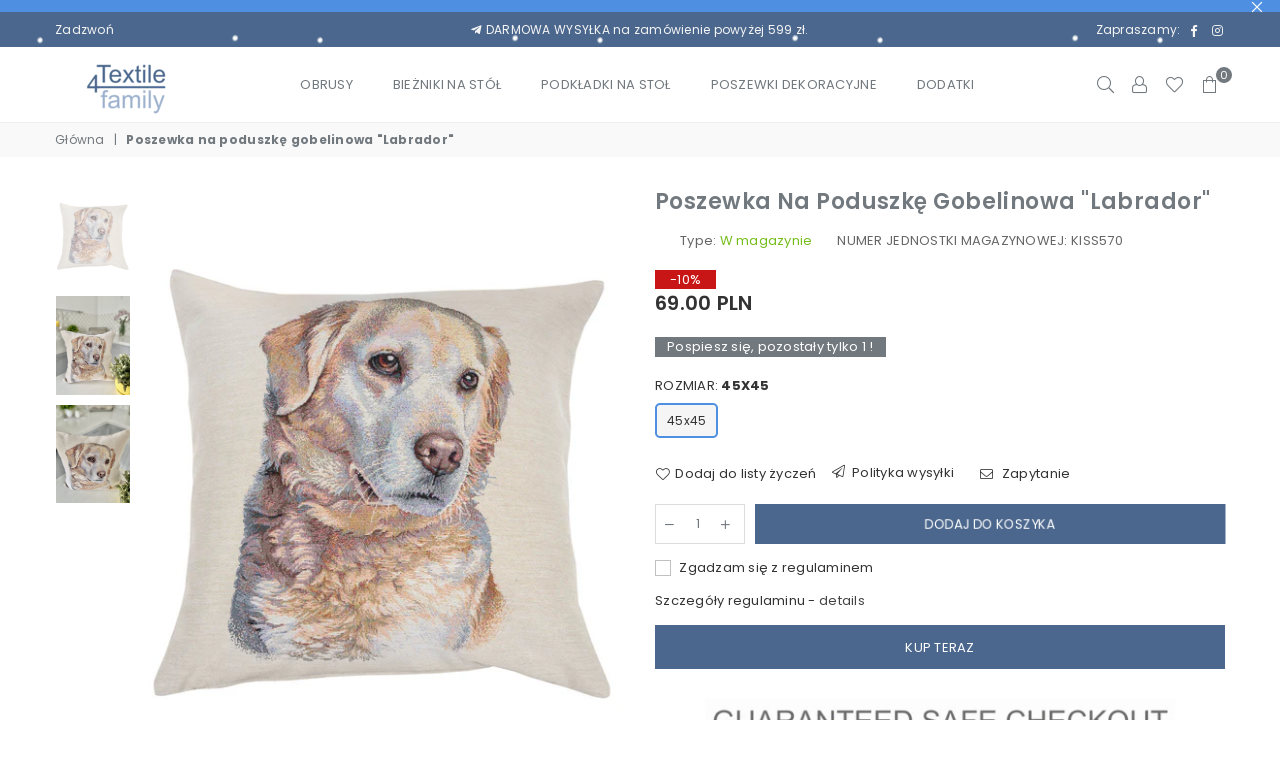

--- FILE ---
content_type: text/html; charset=utf-8
request_url: https://textile4family.pl/products/kiss570
body_size: 47221
content:
<!doctype html>
<html class="no-js" lang="pl" >
<head>
	

  <!-- Added by AUTOKETING SEO APP -->

  
  
  
  
  
  
  <!-- /Added by AUTOKETING SEO APP -->
  






  
<!-- Google tag (gtag.js) -->
<script async src="https://www.googletagmanager.com/gtag/js?id=G-2JVMDKCEFW"></script>
<script>
  window.dataLayer = window.dataLayer || [];
  function gtag(){dataLayer.push(arguments);}
  gtag('js', new Date());

  gtag('config', 'G-2JVMDKCEFW');
</script><meta charset="utf-8">
  	<meta http-equiv="X-UA-Compatible" content="IE=edge,chrome=1">
    <meta name="viewport" content="width=device-width, initial-scale=1.0, maximum-scale=1.0, user-scalable=no">
    <meta name="theme-color" content="#111">
    <meta name="format-detection" content="telephone=no">
    <link rel="canonical" href="https://textile4family.pl/products/kiss570">
  	<link rel="dns-prefetch" href="https://textile4family.pl" crossorigin>
    <link rel="dns-prefetch" href="https://textil4family.myshopify.com" crossorigin>
    <link rel="dns-prefetch" href="https://cdn.shopify.com" crossorigin>
    <link rel="dns-prefetch" href="https://fonts.shopifycdn.com" crossorigin>
    <link rel="dns-prefetch" href="https://fonts.googleapis.com" crossorigin>
  	<link rel="preconnect" href="https//fonts.shopifycdn.com/" crossorigin>
    <link rel="preconnect" href="https//cdn.shopify.com" crossorigin>
  	<link rel="preconnect" href="https://monorail-edge.shopifysvc.com">
  	<link rel="preconnect" href="https//ajax.googleapis.com">
  
  	
  		<link rel="preload" as="style" href="//textile4family.pl/cdn/shop/t/9/assets/theme.css?v=172685481863990850431724853020">
  	
  
  	<!--<link rel="preload" href="//textile4family.pl/cdn/shop/t/9/assets/jquery.min.js?v=56365911735810779081713893934" as="script">-->
  	<link rel="preload" href="//textile4family.pl/cdn/shop/t/9/assets/vendor.min.js?v=79539066404598467141713893934" as="script">
  	<script src="//textile4family.pl/cdn/shop/t/9/assets/jquery.min.js?v=56365911735810779081713893934"></script><link rel="shortcut icon" href="//textile4family.pl/cdn/shop/files/textile4family_logo_32x32.png?v=1631110167" type="image/png"><title>Poszewka na poduszkę gobelinowa &quot;Labrador&quot;
&ndash; Textile4Family</title><meta name="description" content="Dekoracyjne poszewki gobelinowe potrafią zrobić cuda. Całkowicie klasyczne wnętrze się przetwarza w świąteczne. Dodaj pikanterii istniejącemu pięknu swojego domu. Poszewka może być również pięknym i niezapomnianym prezentem świątecznym dla Twoich bliskich. Tkanina wyprodukowana w Hiszpanii, zawiera 75% poliestru, 22% b"><!-- /snippets/social-meta-tags.liquid -->
     <meta name="keywords" content="Textile4Family, textile4family.pl" />
<meta name="author" content="AdornThemes">




<meta property="og:site_name" content="Textile4Family">
<meta property="og:url" content="https://textile4family.pl/products/kiss570">
<meta property="og:title" content="Poszewka na poduszkę gobelinowa "Labrador"">
<meta property="og:type" content="product">
<meta property="og:description" content="Dekoracyjne poszewki gobelinowe potrafią zrobić cuda. Całkowicie klasyczne wnętrze się przetwarza w świąteczne. Dodaj pikanterii istniejącemu pięknu swojego domu. Poszewka może być również pięknym i niezapomnianym prezentem świątecznym dla Twoich bliskich. Tkanina wyprodukowana w Hiszpanii, zawiera 75% poliestru, 22% b">

  <meta property="og:price:amount" content="69.00">
  <meta property="og:price:currency" content="PLN">

<meta property="og:image" content="http://textile4family.pl/cdn/shop/products/KISS570-min_1200x1200.jpg?v=1647865135"><meta property="og:image" content="http://textile4family.pl/cdn/shop/products/KISS570.1-min_1200x1200.jpg?v=1647865135"><meta property="og:image" content="http://textile4family.pl/cdn/shop/products/KISS570.3-min_1200x1200.jpg?v=1647865135">
<meta property="og:image:secure_url" content="https://textile4family.pl/cdn/shop/products/KISS570-min_1200x1200.jpg?v=1647865135"><meta property="og:image:secure_url" content="https://textile4family.pl/cdn/shop/products/KISS570.1-min_1200x1200.jpg?v=1647865135"><meta property="og:image:secure_url" content="https://textile4family.pl/cdn/shop/products/KISS570.3-min_1200x1200.jpg?v=1647865135">


<meta name="twitter:card" content="summary_large_image">
<meta name="twitter:title" content="Poszewka na poduszkę gobelinowa "Labrador"">
<meta name="twitter:description" content="Dekoracyjne poszewki gobelinowe potrafią zrobić cuda. Całkowicie klasyczne wnętrze się przetwarza w świąteczne. Dodaj pikanterii istniejącemu pięknu swojego domu. Poszewka może być również pięknym i niezapomnianym prezentem świątecznym dla Twoich bliskich. Tkanina wyprodukowana w Hiszpanii, zawiera 75% poliestru, 22% b">


  
  <link rel="preload" as="font" href="//textile4family.pl/cdn/fonts/poppins/poppins_n3.05f58335c3209cce17da4f1f1ab324ebe2982441.woff2" type="font/woff2" crossorigin><link rel="preload" as="font" href="//textile4family.pl/cdn/fonts/poppins/poppins_n4.0ba78fa5af9b0e1a374041b3ceaadf0a43b41362.woff2" type="font/woff2" crossorigin><link rel="preload" as="font" href="//textile4family.pl/cdn/fonts/poppins/poppins_n6.aa29d4918bc243723d56b59572e18228ed0786f6.woff2" type="font/woff2" crossorigin><link rel="preload" as="font" href="//textile4family.pl/cdn/fonts/poppins/poppins_n7.56758dcf284489feb014a026f3727f2f20a54626.woff2" type="font/woff2" crossorigin><style type="text/css">*,::after,::before{box-sizing:border-box}article,aside,details,figcaption,figure,footer,header,hgroup,main,menu,nav,section,summary{display:block}body,button,input,select,textarea{font-family:arial;-webkit-font-smoothing:antialiased;-webkit-text-size-adjust:100%}a{background-color:transparent}a,a:after,a:before{transition:all .3s ease-in-out}b,strong{font-weight:700;}em{font-style:italic}small{font-size:80%}sub,sup{font-size:75%;line-height:0;position:relative;vertical-align:baseline}sup{top:-.5em}sub{bottom:-.25em}img{max-width:100%;border:0}button,input,optgroup,select,textarea{color:inherit;font:inherit;margin:0;outline:0}button[disabled],input[disabled]{cursor:default}.mb0{margin-bottom:0!important}.mb10{margin-bottom:10px!important}.mb20{margin-bottom:20px!important}[type=button]::-moz-focus-inner,[type=reset]::-moz-focus-inner,[type=submit]::-moz-focus-inner,button::-moz-focus-inner{border-style:none;padding:0}[type=button]:-moz-focusring,[type=reset]:-moz-focusring,[type=submit]:-moz-focusring,button:-moz-focusring{outline:1px dotted ButtonText}input[type=email],input[type=number],input[type=password],input[type=search]{-webkit-appearance:none;-moz-appearance:none}table{width:100%;border-collapse:collapse;border-spacing:0}td,th{padding:0}textarea{overflow:auto;-webkit-appearance:none;-moz-appearance:none}.uppercase{text-transform:uppercase}.lowercase{text-transform:lowercase}.capitalize{text-transform:capitalize}[tabindex='-1']:focus{outline:0}a,img{outline:0!important;border:0}[role=button],a,button,input,label,select,textarea{touch-action:manipulation}.flex{display:flex}.flex-item{flex:1}.clearfix::after{content:'';display:table;clear:both}.clear{clear:both}.icon__fallback-text,.visually-hidden{position:absolute!important;overflow:hidden;clip:rect(0 0 0 0);height:1px;width:1px;margin:-1px;padding:0;border:0}.visibility-hidden{visibility:hidden}.js-focus-hidden:focus{outline:0}.no-js:not(html){display:none}.no-js .no-js:not(html){display:block}.no-js .js{display:none}.skip-link:focus{clip:auto;width:auto;height:auto;margin:0;color:#111;background-color:#fff;padding:10px;opacity:1;z-index:10000;transition:none}blockquote{background:#f8f8f8;font-weight:600;font-size:15px;font-style:normal;text-align:center;padding:0 30px;margin:0}.rte blockquote{padding:25px;margin-bottom:20px}blockquote p+cite{margin-top:7.5px}blockquote cite{display:block;font-size:13px;font-style:inherit}code,pre{font-family:Consolas,monospace;font-size:1em}pre{overflow:auto}.rte:last-child{margin-bottom:0}.rte .h1,.rte .h2,.rte .h3,.rte .h4,.rte .h5,.rte .h6,.rte h1,.rte h2,.rte h3,.rte h4,.rte h5,.rte h6{margin-top:15px;margin-bottom:7.5px}.rte .h1:first-child,.rte .h2:first-child,.rte .h3:first-child,.rte .h4:first-child,.rte .h5:first-child,.rte .h6:first-child,.rte h1:first-child,.rte h2:first-child,.rte h3:first-child,.rte h4:first-child,.rte h5:first-child,.rte h6:first-child{margin-top:0}.rte li{margin-bottom:4px;list-style:inherit}.rte li:last-child{margin-bottom:0}.rte-setting{margin-bottom:11.11111px}.rte-setting:last-child{margin-bottom:0}p:last-child{margin-bottom:0}li{list-style:none}.fine-print{font-size:1.07692em;font-style:italic;margin:20px 0}.txt--minor{font-size:80%}.txt--emphasis{font-style:italic}.icon{display:inline-block;width:20px;height:20px;vertical-align:middle;fill:currentColor}.no-svg .icon{display:none}svg.icon:not(.icon--full-color) circle,svg.icon:not(.icon--full-color) ellipse,svg.icon:not(.icon--full-color) g,svg.icon:not(.icon--full-color) line,svg.icon:not(.icon--full-color) path,svg.icon:not(.icon--full-color) polygon,svg.icon:not(.icon--full-color) polyline,svg.icon:not(.icon--full-color) rect,symbol.icon:not(.icon--full-color) circle,symbol.icon:not(.icon--full-color) ellipse,symbol.icon:not(.icon--full-color) g,symbol.icon:not(.icon--full-color) line,symbol.icon:not(.icon--full-color) path,symbol.icon:not(.icon--full-color) polygon,symbol.icon:not(.icon--full-color) polyline,symbol.icon:not(.icon--full-color) rect{fill:inherit;stroke:inherit}.no-svg .icon__fallback-text{position:static!important;overflow:inherit;clip:none;height:auto;width:auto;margin:0}ol,ul{margin:0;padding:0}ol{list-style:decimal}.list--inline{padding:0;margin:0}.list--inline li{display:inline-block;margin-bottom:0;vertical-align:middle}.rte img{height:auto}.rte table{table-layout:fixed}.rte ol,.rte ul{margin:20px 0 30px 30px}.rte ol.list--inline,.rte ul.list--inline{margin-left:0}.rte ul{list-style:disc outside}.rte ul ul{list-style:circle outside}.rte ul ul ul{list-style:square outside}.rte a:not(.btn){padding-bottom:1px}.text-center .rte ol,.text-center .rte ul,.text-center.rte ol,.text-center.rte ul{margin-left:0;list-style-position:inside}.rte__table-wrapper{max-width:100%;overflow:auto;-webkit-overflow-scrolling:touch}svg:not(:root){overflow:hidden}.video-wrapper{position:relative;overflow:hidden;max-width:100%;padding-bottom:56.25%;height:0;height:auto}.video-wrapper iframe{position:absolute;top:0;left:0;width:100%;height:100%}form{margin:0}legend{border:0;padding:0}button{cursor:pointer}input[type=submit]{cursor:pointer}input[type=text]{-webkit-appearance:none;-moz-appearance:none}[type=checkbox]+label,[type=radio]+label{display:inline-block;margin-bottom:0}label[for]{cursor:pointer}textarea{min-height:100px}input[type=checkbox],input[type=radio]{margin:0 5px 0 0;vertical-align:middle}select::-ms-expand{display:none}.label--hidden{position:absolute;height:0;width:0;margin-bottom:0;overflow:hidden;clip:rect(1px,1px,1px,1px)}.ie9 .label--hidden{position:static;height:auto;width:auto;margin-bottom:2px;overflow:visible;clip:initial}.form-vertical input,.form-vertical select,.form-vertical textarea{display:block;width:100%}.form-vertical [type=checkbox],.form-vertical [type=radio]{display:inline-block;width:auto;margin-right:5px}.form-vertical .btn,.form-vertical [type=submit]{display:inline-block;width:auto}.grid--table{display:table;table-layout:fixed;width:100%}.grid--table>.grid__item{float:none;display:table-cell;vertical-align:middle}.is-transitioning{display:block!important;visibility:visible!important}.mr0{margin:0 !important;}.pd0{ padding:0 !important;} .grid{list-style:none;margin:0 -15px;padding:0}.grid::after{content:'';display:table;clear:both}.grid__item{float:left;padding-left:15px;padding-right:15px;width:100%}@media only screen and (max-width:1024px){.grid{margin:0 -7.5px}.grid__item{padding-left:7.5px;padding-right:7.5px}}.grid__item[class*="--push"]{position:relative}.grid--rev{direction:rtl;text-align:left}.grid--rev>.grid__item{direction:ltr;text-align:left;float:right}.col-1,.one-whole{width:100%}.col-2,.five-tenths,.four-eighths,.one-half,.three-sixths,.two-quarters,.wd-50{width:50%}.col-3,.one-third,.two-sixths{width:33.33333%}.four-sixths,.two-thirds{width:66.66667%}.col-4,.one-quarter,.two-eighths{width:25%}.six-eighths,.three-quarters{width:75%}.col-5,.one-fifth,.two-tenths{width:20%}.four-tenths,.two-fifths,.wd-40{width:40%}.six-tenths,.three-fifths,.wd-60{width:60%}.eight-tenths,.four-fifths,.wd-80{width:80%}.one-sixth{width:16.66667%}.five-sixths{width:83.33333%}.one-seventh{width:14.28571%}.one-eighth{width:12.5%}.three-eighths{width:37.5%}.five-eighths{width:62.5%}.seven-eighths{width:87.5%}.one-nineth{width:11.11111%}.one-tenth{width:10%}.three-tenths,.wd-30{width:30%}.seven-tenths,.wd-70{width:70%}.nine-tenths,.wd-90{width:90%}.show{display:block!important}.hide{display:none!important}.text-left{text-align:left!important}.text-right{text-align:right!important}.text-center{text-align:center!important}@media only screen and (min-width:767px){.medium-up--one-whole{width:100%}.medium-up--five-tenths,.medium-up--four-eighths,.medium-up--one-half,.medium-up--three-sixths,.medium-up--two-quarters{width:50%}.medium-up--one-third,.medium-up--two-sixths{width:33.33333%}.medium-up--four-sixths,.medium-up--two-thirds{width:66.66667%}.medium-up--one-quarter,.medium-up--two-eighths{width:25%}.medium-up--six-eighths,.medium-up--three-quarters{width:75%}.medium-up--one-fifth,.medium-up--two-tenths{width:20%}.medium-up--four-tenths,.medium-up--two-fifths{width:40%}.medium-up--six-tenths,.medium-up--three-fifths{width:60%}.medium-up--eight-tenths,.medium-up--four-fifths{width:80%}.medium-up--one-sixth{width:16.66667%}.medium-up--five-sixths{width:83.33333%}.medium-up--one-seventh{width:14.28571%}.medium-up--one-eighth{width:12.5%}.medium-up--three-eighths{width:37.5%}.medium-up--five-eighths{width:62.5%}.medium-up--seven-eighths{width:87.5%}.medium-up--one-nineth{width:11.11111%}.medium-up--one-tenth{width:10%}.medium-up--three-tenths{width:30%}.medium-up--seven-tenths{width:70%}.medium-up--nine-tenths{width:90%}.grid--uniform .medium-up--five-tenths:nth-child(2n+1),.grid--uniform .medium-up--four-eighths:nth-child(2n+1),.grid--uniform .medium-up--one-eighth:nth-child(8n+1),.grid--uniform .medium-up--one-fifth:nth-child(5n+1),.grid--uniform .medium-up--one-half:nth-child(2n+1),.grid--uniform .medium-up--one-quarter:nth-child(4n+1),.grid--uniform .medium-up--one-seventh:nth-child(7n+1),.grid--uniform .medium-up--one-sixth:nth-child(6n+1),.grid--uniform .medium-up--one-third:nth-child(3n+1),.grid--uniform .medium-up--three-sixths:nth-child(2n+1),.grid--uniform .medium-up--two-eighths:nth-child(4n+1),.grid--uniform .medium-up--two-sixths:nth-child(3n+1){clear:both}.medium-up--show{display:block!important}.medium-up--hide{display:none!important}.medium-up--text-left{text-align:left!important}.medium-up--text-right{text-align:right!important}.medium-up--text-center{text-align:center!important}}@media only screen and (min-width:1025px){.large-up--one-whole{width:100%}.large-up--five-tenths,.large-up--four-eighths,.large-up--one-half,.large-up--three-sixths,.large-up--two-quarters{width:50%}.large-up--one-third,.large-up--two-sixths{width:33.33333%}.large-up--four-sixths,.large-up--two-thirds{width:66.66667%}.large-up--one-quarter,.large-up--two-eighths{width:25%}.large-up--six-eighths,.large-up--three-quarters{width:75%}.large-up--one-fifth,.large-up--two-tenths{width:20%}.large-up--four-tenths,.large-up--two-fifths{width:40%}.large-up--six-tenths,.large-up--three-fifths{width:60%}.large-up--eight-tenths,.large-up--four-fifths{width:80%}.large-up--one-sixth{width:16.66667%}.large-up--five-sixths{width:83.33333%}.large-up--one-seventh{width:14.28571%}.large-up--one-eighth{width:12.5%}.large-up--three-eighths{width:37.5%}.large-up--five-eighths{width:62.5%}.large-up--seven-eighths{width:87.5%}.large-up--one-nineth{width:11.11111%}.large-up--one-tenth{width:10%}.large-up--three-tenths{width:30%}.large-up--seven-tenths{width:70%}.large-up--nine-tenths{width:90%}.grid--uniform .large-up--five-tenths:nth-child(2n+1),.grid--uniform .large-up--four-eighths:nth-child(2n+1),.grid--uniform .large-up--one-eighth:nth-child(8n+1),.grid--uniform .large-up--one-fifth:nth-child(5n+1),.grid--uniform .large-up--one-half:nth-child(2n+1),.grid--uniform .large-up--one-quarter:nth-child(4n+1),.grid--uniform .large-up--one-seventh:nth-child(7n+1),.grid--uniform .large-up--one-sixth:nth-child(6n+1),.grid--uniform .large-up--one-third:nth-child(3n+1),.grid--uniform .large-up--three-sixths:nth-child(2n+1),.grid--uniform .large-up--two-eighths:nth-child(4n+1),.grid--uniform .large-up--two-sixths:nth-child(3n+1){clear:both}.large-up--show{display:block!important}.large-up--hide{display:none!important}.large-up--text-left{text-align:left!important}.large-up--text-right{text-align:right!important}.large-up--text-center{text-align:center!important}}@media only screen and (min-width:1280px){.widescreen--one-whole{width:100%}.widescreen--five-tenths,.widescreen--four-eighths,.widescreen--one-half,.widescreen--three-sixths,.widescreen--two-quarters{width:50%}.widescreen--one-third,.widescreen--two-sixths{width:33.33333%}.widescreen--four-sixths,.widescreen--two-thirds{width:66.66667%}.widescreen--one-quarter,.widescreen--two-eighths{width:25%}.widescreen--six-eighths,.widescreen--three-quarters{width:75%}.widescreen--one-fifth,.widescreen--two-tenths{width:20%}.widescreen--four-tenths,.widescreen--two-fifths{width:40%}.widescreen--six-tenths,.widescreen--three-fifths{width:60%}.widescreen--eight-tenths,.widescreen--four-fifths{width:80%}.widescreen--one-sixth{width:16.66667%}.widescreen--five-sixths{width:83.33333%}.widescreen--one-seventh{width:14.28571%}.widescreen--one-eighth{width:12.5%}.widescreen--three-eighths{width:37.5%}.widescreen--five-eighths{width:62.5%}.widescreen--seven-eighths{width:87.5%}.widescreen--one-nineth{width:11.11111%}.widescreen--one-tenth{width:10%}.widescreen--three-tenths{width:30%}.widescreen--seven-tenths{width:70%}.widescreen--nine-tenths{width:90%}.grid--uniform .widescreen--five-tenths:nth-child(2n+1),.grid--uniform .widescreen--four-eighths:nth-child(2n+1),.grid--uniform .widescreen--one-eighth:nth-child(8n+1),.grid--uniform .widescreen--one-fifth:nth-child(5n+1),.grid--uniform .widescreen--one-half:nth-child(2n+1),.grid--uniform .widescreen--one-quarter:nth-child(4n+1),.grid--uniform .widescreen--one-seventh:nth-child(7n+1),.grid--uniform .widescreen--one-sixth:nth-child(6n+1),.grid--uniform .widescreen--one-third:nth-child(3n+1),.grid--uniform .widescreen--three-sixths:nth-child(2n+1),.grid--uniform .widescreen--two-eighths:nth-child(4n+1),.grid--uniform .widescreen--two-sixths:nth-child(3n+1){clear:both}.widescreen--show{display:block!important}.widescreen--hide{display:none!important}.widescreen--text-left{text-align:left!important}.widescreen--text-right{text-align:right!important}.widescreen--text-center{text-align:center!important}}@media only screen and (min-width:1025px) and (max-width:1279px){.large--one-whole{width:100%}.large--five-tenths,.large--four-eighths,.large--one-half,.large--three-sixths,.large--two-quarters{width:50%}.large--one-third,.large--two-sixths{width:33.33333%}.large--four-sixths,.large--two-thirds{width:66.66667%}.large--one-quarter,.large--two-eighths{width:25%}.large--six-eighths,.large--three-quarters{width:75%}.large--one-fifth,.large--two-tenths{width:20%}.large--four-tenths,.large--two-fifths{width:40%}.large--six-tenths,.large--three-fifths{width:60%}.large--eight-tenths,.large--four-fifths{width:80%}.large--one-sixth{width:16.66667%}.large--five-sixths{width:83.33333%}.large--one-seventh{width:14.28571%}.large--one-eighth{width:12.5%}.large--three-eighths{width:37.5%}.large--five-eighths{width:62.5%}.large--seven-eighths{width:87.5%}.large--one-nineth{width:11.11111%}.large--one-tenth{width:10%}.large--three-tenths{width:30%}.large--seven-tenths{width:70%}.large--nine-tenths{width:90%}.grid--uniform .large--five-tenths:nth-child(2n+1),.grid--uniform .large--four-eighths:nth-child(2n+1),.grid--uniform .large--one-eighth:nth-child(8n+1),.grid--uniform .large--one-fifth:nth-child(5n+1),.grid--uniform .large--one-half:nth-child(2n+1),.grid--uniform .large--one-quarter:nth-child(4n+1),.grid--uniform .large--one-seventh:nth-child(7n+1),.grid--uniform .large--one-sixth:nth-child(6n+1),.grid--uniform .large--one-third:nth-child(3n+1),.grid--uniform .large--three-sixths:nth-child(2n+1),.grid--uniform .large--two-eighths:nth-child(4n+1),.grid--uniform .large--two-sixths:nth-child(3n+1){clear:both}.large--show{display:block!important}.large--hide{display:none!important}.large--text-left{text-align:left!important}.large--text-right{text-align:right!important}.large--text-center{text-align:center!important}}@media only screen and (min-width:767px) and (max-width:1024px){.medium--one-whole{width:100%}.medium--five-tenths,.medium--four-eighths,.medium--one-half,.medium--three-sixths,.medium--two-quarters{width:50%}.medium--one-third,.medium--two-sixths{width:33.33333%}.medium--four-sixths,.medium--two-thirds{width:66.66667%}.medium--one-quarter,.medium--two-eighths{width:25%}.medium--six-eighths,.medium--three-quarters{width:75%}.medium--one-fifth,.medium--two-tenths{width:20%}.medium--four-tenths,.medium--two-fifths{width:40%}.medium--six-tenths,.medium--three-fifths{width:60%}.medium--eight-tenths,.medium--four-fifths{width:80%}.medium--one-sixth{width:16.66667%}.medium--five-sixths{width:83.33333%}.medium--one-seventh{width:14.28571%}.medium--one-eighth{width:12.5%}.medium--three-eighths{width:37.5%}.medium--five-eighths{width:62.5%}.medium--seven-eighths{width:87.5%}.medium--one-nineth{width:11.11111%}.medium--one-tenth{width:10%}.medium--three-tenths{width:30%}.medium--seven-tenths{width:70%}.medium--nine-tenths{width:90%}.grid--uniform .medium--five-tenths:nth-child(2n+1),.grid--uniform .medium--four-eighths:nth-child(2n+1),.grid--uniform .medium--one-eighth:nth-child(8n+1),.grid--uniform .medium--one-fifth:nth-child(5n+1),.grid--uniform .medium--one-half:nth-child(2n+1),.grid--uniform .medium--one-quarter:nth-child(4n+1),.grid--uniform .medium--one-seventh:nth-child(7n+1),.grid--uniform .medium--one-sixth:nth-child(6n+1),.grid--uniform .medium--one-third:nth-child(3n+1),.grid--uniform .medium--three-sixths:nth-child(2n+1),.grid--uniform .medium--two-eighths:nth-child(4n+1),.grid--uniform .medium--two-sixths:nth-child(3n+1){clear:both}.medium--show{display:block!important}.medium--hide{display:none!important}.medium--text-left{text-align:left!important}.medium--text-right{text-align:right!important}.medium--text-center{text-align:center!important}}@media only screen and (max-width:766px){.grid{margin:0 -5px}.grid__item{padding-left:5px;padding-right:5px}.small--one-whole{width:100%}.small--five-tenths,.small--four-eighths,.small--one-half,.small--three-sixths,.small--two-quarters{width:50%}.small--one-third,.small--two-sixths{width:33.33333%}.small--four-sixths,.small--two-thirds{width:66.66667%}.small--one-quarter,.small--two-eighths{width:25%}.small--six-eighths,.small--three-quarters{width:75%}.small--one-fifth,.small--two-tenths{width:20%}.small--four-tenths,.small--two-fifths{width:40%}.small--six-tenths,.small--three-fifths{width:60%}.small--eight-tenths,.small--four-fifths{width:80%}.small--one-sixth{width:16.66667%}.small--five-sixths{width:83.33333%}.small--one-seventh{width:14.28571%}.small--one-eighth{width:12.5%}.small--three-eighths{width:37.5%}.small--five-eighths{width:62.5%}.small--seven-eighths{width:87.5%}.small--one-nineth{width:11.11111%}.small--one-tenth{width:10%}.small--three-tenths{width:30%}.small--seven-tenths{width:70%}.small--nine-tenths{width:90%}.grid--uniform .small--five-tenths:nth-child(2n+1),.grid--uniform .small--four-eighths:nth-child(2n+1),.grid--uniform .small--one-eighth:nth-child(8n+1),.grid--uniform .small--one-half:nth-child(2n+1),.grid--uniform .small--one-quarter:nth-child(4n+1),.grid--uniform .small--one-seventh:nth-child(7n+1),.grid--uniform .small--one-sixth:nth-child(6n+1),.grid--uniform .small--one-third:nth-child(3n+1),.grid--uniform .small--three-sixths:nth-child(2n+1),.grid--uniform .small--two-eighths:nth-child(4n+1),.grid--uniform .small--two-sixths:nth-child(3n+1),.grid--uniform.small--one-fifth:nth-child(5n+1){clear:both}.small--show{display:block!important}.small--hide{display:none!important}.small--text-left{text-align:left!important}.small--text-right{text-align:right!important}.small--text-center{text-align:center!important}}.grid-mr-0{margin:0}.grid-mr-1{margin:0 -.5px}.grid-mr-2{margin:0 -1px}.grid-mr-3{margin:0 -1.5px}.grid-mr-4{margin:0 -2px}.grid-mr-5{margin:0 -2.5px}.grid-mr-6{margin:0 -3px}.grid-mr-7{margin:0 -3.5px}.grid-mr-8{margin:0 -4px}.grid-mr-9{margin:0 -4.5px}.grid-mr-10{margin:0 -5px}.grid-mr-11{margin:0 -5.5px}.grid-mr-12{margin:0 -6px}.grid-mr-13{margin:0 -6.5px}.grid-mr-14{margin:0 -7px}.grid-mr-15{margin:0 -7.5px}.grid-mr-16{margin:0 -8px}.grid-mr-17{margin:0 -8.5px}.grid-mr-18{margin:0 -9px}.grid-mr-19{margin:0 -9.5px}.grid-mr-20{margin:0 -10px}.grid-mr-21{margin:0 -10.5px}.grid-mr-22{margin:0 -11px}.grid-mr-23{margin:0 -11.5px}.grid-mr-24{margin:0 -12px}.grid-mr-25{margin:0 -12.5px}.grid-mr-26{margin:0 -13px}.grid-mr-27{margin:0 -13.5px}.grid-mr-28{margin:0 -14px}.grid-mr-29{margin:0 -14.5px}.grid-mr-30{margin:0 -15px}.pd-1 .collection-grid-item{margin:0 .5px 1px}.pd-2 .collection-grid-item{margin:0 1px 2px}.pd-3 .collection-grid-item{margin:0 1.5px 3px}.pd-4 .collection-grid-item{margin:0 2px 4px}.pd-5 .collection-grid-item{margin:0 2.5px 5px}.pd-6 .collection-grid-item{margin:0 3px 6px}.pd-7 .collection-grid-item{margin:0 3.5px 7px}.pd-8 .collection-grid-item{margin:0 4px 8px}.pd-9 .collection-grid-item{margin:0 4.5px 9px}.pd-10 .collection-grid-item{margin:0 5px 10px}.pd-11 .collection-grid-item{margin:0 5.5px 11px}.pd-12 .collection-grid-item{margin:0 6px 12px}.pd-13 .collection-grid-item{margin:0 6.5px 13px}.pd-14 .collection-grid-item{margin:0 7px 14px}.pd-15 .collection-grid-item{margin:0 7.5px 15px}.pd-16 .collection-grid-item{margin:0 8px 16px}.pd-17 .collection-grid-item{margin:0 8.5px 17px}.pd-18 .collection-grid-item{margin:0 9px 18px}.pd-19 .collection-grid-item{margin:0 9.5px 19px}.pd-20 .collection-grid-item{margin:0 10px 20px}.pd-21 .collection-grid-item{margin:0 10.5px 21px}.pd-22 .collection-grid-item{margin:0 11px 22px}.pd-23 .collection-grid-item{margin:0 11.5px 23px}.pd-24 .collection-grid-item{margin:0 12px 24px}.pd-25 .collection-grid-item{margin:0 12.5px 25px}.pd-26 .collection-grid-item{margin:0 13px 26px}.pd-27 .collection-grid-item{margin:0 13.5px 27px}.pd-28 .collection-grid-item{margin:0 14px 28px}.pd-29 .collection-grid-item{margin:0 14.5px 29px}.pd-30 .collection-grid-item{margin:0 15px 30px}@media only screen and (max-width:766px){.pd-mb-1 .collection-grid-item{margin:0 .5px 1px}.pd-mb-2 .collection-grid-item{margin:0 1px 2px}.pd-mb-3 .collection-grid-item{margin:0 1.5px 3px}.pd-mb-4 .collection-grid-item{margin:0 2px 4px}.pd-mb-5 .collection-grid-item{margin:0 2.5px 5px}.pd-mb-6 .collection-grid-item{margin:0 3px 6px}.pd-mb-7 .collection-grid-item{margin:0 3.5px 7px}.pd-mb-8 .collection-grid-item{margin:0 4px 8px}.pd-mb-9 .collection-grid-item{margin:0 4.5px 9px}.pd-mb-10 .collection-grid-item{margin:0 5px 10px}.pd-mb-11 .collection-grid-item{margin:0 5.5px 11px}.pd-mb-12 .collection-grid-item{margin:0 6px 12px}.pd-mb-13 .collection-grid-item{margin:0 6.5px 13px}.pd-mb-14 .collection-grid-item{margin:0 7px 14px}.pd-mb-15 .collection-grid-item{margin:0 7.5px 15px}.pd-mb-16 .collection-grid-item{margin:0 8px 16px}.pd-mb-17 .collection-grid-item{margin:0 8.5px 17px}.pd-mb-18 .collection-grid-item{margin:0 9px 18px}.pd-mb-19 .collection-grid-item{margin:0 9.5px 19px}.pd-mb-20 .collection-grid-item{margin:0 10px 20px}.pd-mb-21 .collection-grid-item{margin:0 10.5px 21px}.pd-mb-22 .collection-grid-item{margin:0 11px 22px}.pd-mb-23 .collection-grid-item{margin:0 11.5px 23px}.pd-mb-24 .collection-grid-item{margin:0 12px 24px}.pd-mb-25 .collection-grid-item{margin:0 12.5px 25px}.pd-mb-26 .collection-grid-item{margin:0 13px 26px}.pd-mb-27 .collection-grid-item{margin:0 13.5px 27px}.pd-mb-28 .collection-grid-item{margin:0 14px 28px}.pd-mb-29 .collection-grid-item{margin:0 14.5px 29px}.pd-mb-30 .collection-grid-item{margin:0 15px 30px}}@font-face {font-family: Poppins;font-weight: 400;font-style: normal;font-display: swap;src: url("//textile4family.pl/cdn/fonts/poppins/poppins_n4.0ba78fa5af9b0e1a374041b3ceaadf0a43b41362.woff2") format("woff2"), url("//textile4family.pl/cdn/fonts/poppins/poppins_n4.214741a72ff2596839fc9760ee7a770386cf16ca.woff") format("woff");}@font-face {font-family: Poppins;font-weight: 300;font-style: normal;font-display: swap;src: url("//textile4family.pl/cdn/fonts/poppins/poppins_n3.05f58335c3209cce17da4f1f1ab324ebe2982441.woff2") format("woff2"), url("//textile4family.pl/cdn/fonts/poppins/poppins_n3.6971368e1f131d2c8ff8e3a44a36b577fdda3ff5.woff") format("woff");}@font-face {font-family: Poppins;font-weight: 600;font-style: normal;font-display: swap;src: url("//textile4family.pl/cdn/fonts/poppins/poppins_n6.aa29d4918bc243723d56b59572e18228ed0786f6.woff2") format("woff2"), url("//textile4family.pl/cdn/fonts/poppins/poppins_n6.5f815d845fe073750885d5b7e619ee00e8111208.woff") format("woff");}@font-face {font-family: Poppins;font-weight: 700;font-style: normal;font-display: swap;src: url("//textile4family.pl/cdn/fonts/poppins/poppins_n7.56758dcf284489feb014a026f3727f2f20a54626.woff2") format("woff2"), url("//textile4family.pl/cdn/fonts/poppins/poppins_n7.f34f55d9b3d3205d2cd6f64955ff4b36f0cfd8da.woff") format("woff");}</style>  <link rel="stylesheet" href="//textile4family.pl/cdn/shop/t/9/assets/theme.css?v=172685481863990850431724853020" type="text/css" media="all">  <script>window.performance && window.performance.mark && window.performance.mark('shopify.content_for_header.start');</script><meta name="facebook-domain-verification" content="2mlcjfiqv1zch3rst3fp4gc12y9cf0"><meta name="google-site-verification" content="tlccuPegawevk3mrtGXEwS2oSIK3ku2Cdp-kptxw1RU"><meta name="facebook-domain-verification" content="c0wjis2r9homdmpkkfs03ky40lryyl"><meta id="shopify-digital-wallet" name="shopify-digital-wallet" content="/59985035453/digital_wallets/dialog"><link rel="alternate" type="application/json+oembed" href="https://textile4family.pl/products/kiss570.oembed"><script async="async" data-src="/checkouts/internal/preloads.js?locale=pl-PL"></script><script id="shopify-features" type="application/json">{"accessToken":"ea497f4f163d44e751649c7d4dfb2335","betas":["rich-media-storefront-analytics"],"domain":"textile4family.pl","predictiveSearch":true,"shopId":59985035453,"locale":"pl"}</script><script>var Shopify = Shopify || {};Shopify.shop = "textil4family.myshopify.com";Shopify.locale = "pl";Shopify.currency = {"active":"PLN","rate":"1.0"};Shopify.country = "PL";Shopify.theme = {"name":"Thunder Optimized Avone-install-me-more-hard","id":161422475609,"schema_name":null,"schema_version":null,"theme_store_id":null,"role":"main"};Shopify.theme.handle = "null";Shopify.theme.style = {"id":null,"handle":null};Shopify.cdnHost = "textile4family.pl/cdn";Shopify.routes = Shopify.routes || {};Shopify.routes.root = "/";</script><script type="module">!function(o){(o.Shopify=o.Shopify||{}).modules=!0}(window);</script><script>!function(o){function n(){var o=[];function n(){o.push(Array.prototype.slice.apply(arguments))}return n.q=o,n}var t=o.Shopify=o.Shopify||{};t.loadFeatures=n(),t.autoloadFeatures=n()}(window);</script><script id="shop-js-analytics" type="application/json">{"pageType":"product"}</script><script defer="defer" async type="module" src="//textile4family.pl/cdn/shopifycloud/shop-js/modules/v2/client.init-shop-cart-sync_D_fdrGlF.pl.esm.js"></script><script defer="defer" async type="module" src="//textile4family.pl/cdn/shopifycloud/shop-js/modules/v2/chunk.common_B0KbYP_1.esm.js"></script><script type="module">  await import("//textile4family.pl/cdn/shopifycloud/shop-js/modules/v2/client.init-shop-cart-sync_D_fdrGlF.pl.esm.js");await import("//textile4family.pl/cdn/shopifycloud/shop-js/modules/v2/chunk.common_B0KbYP_1.esm.js");  window.Shopify.SignInWithShop?.initShopCartSync?.({"fedCMEnabled":true,"windoidEnabled":true});</script><script>(function() {  var isLoaded = false;  function asyncLoad() {    if (isLoaded) return;    isLoaded = true;    var urls = ["https:\/\/cloudsearch-1f874.kxcdn.com\/shopify.js?shop=textil4family.myshopify.com","\/\/cdn.shopify.com\/proxy\/00241231267c36b2b88919eafd29289642bdede551058186ddfe09af26d6f0e2\/form.nerdy-apps.com\/build\/nerdy_form_widget.bee96d44.js?shop=textil4family.myshopify.com\u0026sp-cache-control=cHVibGljLCBtYXgtYWdlPTkwMA","https:\/\/gtranslate.io\/shopify\/gtranslate.js?shop=textil4family.myshopify.com"];    for (var i = 0; i < urls.length; i++) {      var s = document.createElement('script');      s.type = 'text/javascript';      s.async = true;      s.src = urls[i];      var x = document.getElementsByTagName('script')[0];      x.parentNode.insertBefore(s, x);    }  };  document.addEventListener('StartAsyncLoading', function(event){asyncLoad();});if(window.attachEvent) {    window.attachEvent('onload', function(){});  } else {    window.addEventListener('load', function(){}, false);  }})();</script><script id="__st">var __st={"a":59985035453,"offset":3600,"reqid":"11ad734e-8e20-4f18-9860-8548e3a5e5d4-1768989455","pageurl":"textile4family.pl\/products\/kiss570","u":"6c78a2af37ec","p":"product","rtyp":"product","rid":7616316342507};</script><script>window.ShopifyPaypalV4VisibilityTracking = true;</script><script id="captcha-bootstrap">!function(){'use strict';const t='contact',e='account',n='new_comment',o=[[t,t],['blogs',n],['comments',n],[t,'customer']],c=[[e,'customer_login'],[e,'guest_login'],[e,'recover_customer_password'],[e,'create_customer']],r=t=>t.map((([t,e])=>`form[action*='/${t}']:not([data-nocaptcha='true']) input[name='form_type'][value='${e}']`)).join(','),a=t=>()=>t?[...document.querySelectorAll(t)].map((t=>t.form)):[];function s(){const t=[...o],e=r(t);return a(e)}const i='password',u='form_key',d=['recaptcha-v3-token','g-recaptcha-response','h-captcha-response',i],f=()=>{try{return window.sessionStorage}catch{return}},m='__shopify_v',_=t=>t.elements[u];function p(t,e,n=!1){try{const o=window.sessionStorage,c=JSON.parse(o.getItem(e)),{data:r}=function(t){const{data:e,action:n}=t;return t[m]||n?{data:e,action:n}:{data:t,action:n}}(c);for(const[e,n]of Object.entries(r))t.elements[e]&&(t.elements[e].value=n);n&&o.removeItem(e)}catch(o){console.error('form repopulation failed',{error:o})}}const l='form_type',E='cptcha';function T(t){t.dataset[E]=!0}const w=window,h=w.document,L='Shopify',v='ce_forms',y='captcha';let A=!1;((t,e)=>{const n=(g='f06e6c50-85a8-45c8-87d0-21a2b65856fe',I='https://cdn.shopify.com/shopifycloud/storefront-forms-hcaptcha/ce_storefront_forms_captcha_hcaptcha.v1.5.2.iife.js',D={infoText:'Chronione przez hCaptcha',privacyText:'Prywatność',termsText:'Warunki'},(t,e,n)=>{const o=w[L][v],c=o.bindForm;if(c)return c(t,g,e,D).then(n);var r;o.q.push([[t,g,e,D],n]),r=I,A||(h.body.append(Object.assign(h.createElement('script'),{id:'captcha-provider',async:!0,src:r})),A=!0)});var g,I,D;w[L]=w[L]||{},w[L][v]=w[L][v]||{},w[L][v].q=[],w[L][y]=w[L][y]||{},w[L][y].protect=function(t,e){n(t,void 0,e),T(t)},Object.freeze(w[L][y]),function(t,e,n,w,h,L){const[v,y,A,g]=function(t,e,n){const i=e?o:[],u=t?c:[],d=[...i,...u],f=r(d),m=r(i),_=r(d.filter((([t,e])=>n.includes(e))));return[a(f),a(m),a(_),s()]}(w,h,L),I=t=>{const e=t.target;return e instanceof HTMLFormElement?e:e&&e.form},D=t=>v().includes(t);t.addEventListener('submit',(t=>{const e=I(t);if(!e)return;const n=D(e)&&!e.dataset.hcaptchaBound&&!e.dataset.recaptchaBound,o=_(e),c=g().includes(e)&&(!o||!o.value);(n||c)&&t.preventDefault(),c&&!n&&(function(t){try{if(!f())return;!function(t){const e=f();if(!e)return;const n=_(t);if(!n)return;const o=n.value;o&&e.removeItem(o)}(t);const e=Array.from(Array(32),(()=>Math.random().toString(36)[2])).join('');!function(t,e){_(t)||t.append(Object.assign(document.createElement('input'),{type:'hidden',name:u})),t.elements[u].value=e}(t,e),function(t,e){const n=f();if(!n)return;const o=[...t.querySelectorAll(`input[type='${i}']`)].map((({name:t})=>t)),c=[...d,...o],r={};for(const[a,s]of new FormData(t).entries())c.includes(a)||(r[a]=s);n.setItem(e,JSON.stringify({[m]:1,action:t.action,data:r}))}(t,e)}catch(e){console.error('failed to persist form',e)}}(e),e.submit())}));const S=(t,e)=>{t&&!t.dataset[E]&&(n(t,e.some((e=>e===t))),T(t))};for(const o of['focusin','change'])t.addEventListener(o,(t=>{const e=I(t);D(e)&&S(e,y())}));const B=e.get('form_key'),M=e.get(l),P=B&&M;t.addEventListener('StartAsyncLoading',(()=>{const t=y();if(P)for(const e of t)e.elements[l].value===M&&p(e,B);[...new Set([...A(),...v().filter((t=>'true'===t.dataset.shopifyCaptcha))])].forEach((e=>S(e,t)))}))}(h,new URLSearchParams(w.location.search),n,t,e,['guest_login'])})(!0,!0)}();</script><script integrity="sha256-4kQ18oKyAcykRKYeNunJcIwy7WH5gtpwJnB7kiuLZ1E=" data-source-attribution="shopify.loadfeatures" defer="defer" data-src="//textile4family.pl/cdn/shopifycloud/storefront/assets/storefront/load_feature-a0a9edcb.js" crossorigin="anonymous"></script><script data-source-attribution="shopify.dynamic_checkout.dynamic.init">var Shopify=Shopify||{};Shopify.PaymentButton=Shopify.PaymentButton||{isStorefrontPortableWallets:!0,init:function(){window.Shopify.PaymentButton.init=function(){};var t=document.createElement("script");t.src="https://textile4family.pl/cdn/shopifycloud/portable-wallets/latest/portable-wallets.pl.js",t.type="module",document.head.appendChild(t)}};</script><script data-source-attribution="shopify.dynamic_checkout.buyer_consent">  function portableWalletsHideBuyerConsent(e){var t=document.getElementById("shopify-buyer-consent"),n=document.getElementById("shopify-subscription-policy-button");t&&n&&(t.classList.add("hidden"),t.setAttribute("aria-hidden","true"),n.removeEventListener("click",e))}function portableWalletsShowBuyerConsent(e){var t=document.getElementById("shopify-buyer-consent"),n=document.getElementById("shopify-subscription-policy-button");t&&n&&(t.classList.remove("hidden"),t.removeAttribute("aria-hidden"),n.addEventListener("click",e))}window.Shopify?.PaymentButton&&(window.Shopify.PaymentButton.hideBuyerConsent=portableWalletsHideBuyerConsent,window.Shopify.PaymentButton.showBuyerConsent=portableWalletsShowBuyerConsent);</script><script>  function portableWalletsCleanup(e){e&&e.src&&console.error("Failed to load portable wallets script "+e.src);var t=document.querySelectorAll("shopify-accelerated-checkout .shopify-payment-button__skeleton, shopify-accelerated-checkout-cart .wallet-cart-button__skeleton"),e=document.getElementById("shopify-buyer-consent");for(let e=0;e<t.length;e++)t[e].remove();e&&e.remove()}function portableWalletsNotLoadedAsModule(e){e instanceof ErrorEvent&&"string"==typeof e.message&&e.message.includes("import.meta")&&"string"==typeof e.filename&&e.filename.includes("portable-wallets")&&(window.removeEventListener("error",portableWalletsNotLoadedAsModule),window.Shopify.PaymentButton.failedToLoad=e,"loading"===document.readyState?document.addEventListener("StartAsyncLoading",window.Shopify.PaymentButton.init):window.Shopify.PaymentButton.init())}window.addEventListener("error",portableWalletsNotLoadedAsModule);</script><script type="module" src="https://textile4family.pl/cdn/shopifycloud/portable-wallets/latest/portable-wallets.pl.js" onError="portableWalletsCleanup(this)" crossorigin="anonymous"></script><script nomodule>  document.addEventListener("StartAsyncLoading", portableWalletsCleanup);</script><script id='scb4127' type='text/javascript' async='' src='https://textile4family.pl/cdn/shopifycloud/privacy-banner/storefront-banner.js'></script><link id="shopify-accelerated-checkout-styles" rel="stylesheet" media="screen" href="https://textile4family.pl/cdn/shopifycloud/portable-wallets/latest/accelerated-checkout-backwards-compat.css" crossorigin="anonymous">
<style id="shopify-accelerated-checkout-cart">
        #shopify-buyer-consent {
  margin-top: 1em;
  display: inline-block;
  width: 100%;
}

#shopify-buyer-consent.hidden {
  display: none;
}

#shopify-subscription-policy-button {
  background: none;
  border: none;
  padding: 0;
  text-decoration: underline;
  font-size: inherit;
  cursor: pointer;
}

#shopify-subscription-policy-button::before {
  box-shadow: none;
}

      </style>

<script>window.performance && window.performance.mark && window.performance.mark('shopify.content_for_header.end');</script><script>var theme = {strings:{addToCart:"Dodaj do koszyka",soldOut:"Wyprzedane",unavailable:"Niedostępny",showMore:"Pokaż więcej",showLess:"Pokaż mniej"},mlcurrency:false,moneyFormat:"\u003cspan class=money\u003e{{amount}} PLN\u003c\/span\u003e",currencyFormat:"money_with_currency_format",shopCurrency:"PLN",autoCurrencies:true,money_currency_format:"{{amount}} PLN",money_format:"{{amount}} PLN",ajax_cart:true,fixedHeader:true,animation:false,animationMobile:true,searchresult:"Zobacz wszystkie wyniki",wlAvailable:"Dostępne na liście życzeń",rtl:false,days:"Dni",hours:"Godz",minuts:"Min",seconds:"s",};document.documentElement.className = document.documentElement.className.replace('no-js', 'js');var Metatheme = null,thm = 'Avone', shpeml = 'textile4f@gmail.com', dmn = window.location.hostname;</script><script src="//textile4family.pl/cdn/shop/t/9/assets/vendor.min.js?v=79539066404598467141713893934" defer="defer"></script> 
<!-- Start of Judge.me Core -->
<link rel="dns-prefetch" href="https://cdn.judge.me/">
<script data-cfasync='false' class='jdgm-settings-script'>window.jdgmSettings={"pagination":5,"disable_web_reviews":false,"badge_no_review_text":"Brak recenzji","badge_n_reviews_text":"{{ n }} recenzji","hide_badge_preview_if_no_reviews":true,"badge_hide_text":false,"enforce_center_preview_badge":false,"widget_title":"Recenzje klientów","widget_open_form_text":"Napisz recenzję","widget_close_form_text":"Anuluj recenzję","widget_refresh_page_text":"Odśwież stronę","widget_summary_text":"Na podstawie {{ number_of_reviews }} recenzji","widget_no_review_text":"Bądź pierwszym, który napisze recenzję","widget_name_field_text":"Wyświetlana nazwa","widget_verified_name_field_text":"Zweryfikowane imię (publiczne)","widget_name_placeholder_text":"Wyświetlana nazwa","widget_required_field_error_text":"To pole jest wymagane.","widget_email_field_text":"Adres email","widget_verified_email_field_text":"Zweryfikowany email (prywatny, nie może być edytowany)","widget_email_placeholder_text":"Twój adres email","widget_email_field_error_text":"Proszę wprowadź prawidłowy adres email.","widget_rating_field_text":"Ocena","widget_review_title_field_text":"Tytuł recenzji","widget_review_title_placeholder_text":"Nadaj tytuł swojej recenzji","widget_review_body_field_text":"Treść recenzji","widget_review_body_placeholder_text":"Zacznij pisać tutaj...","widget_pictures_field_text":"Zdjęcie/Film (opcjonalnie)","widget_submit_review_text":"Wyślij recenzję","widget_submit_verified_review_text":"Wyślij zweryfikowaną recenzję","widget_submit_success_msg_with_auto_publish":"Dziękujemy! Proszę odświeżyć stronę za kilka chwil, aby zobaczyć swoją recenzję. Możesz usunąć lub edytować swoją recenzję, logując się do \u003ca href='https://judge.me/login' target='_blank' rel='nofollow noopener'\u003eJudge.me\u003c/a\u003e","widget_submit_success_msg_no_auto_publish":"Dziękujemy! Twoja recenzja zostanie opublikowana, gdy tylko zostanie zatwierdzona przez administratora sklepu. Możesz usunąć lub edytować swoją recenzję, logując się do \u003ca href='https://judge.me/login' target='_blank' rel='nofollow noopener'\u003eJudge.me\u003c/a\u003e","widget_show_default_reviews_out_of_total_text":"Wyświetlanie {{ n_reviews_shown }} z {{ n_reviews }} recenzji.","widget_show_all_link_text":"Pokaż wszystkie","widget_show_less_link_text":"Pokaż mniej","widget_author_said_text":"{{ reviewer_name }} napisał(a):","widget_days_text":"{{ n }} dni temu","widget_weeks_text":"{{ n }} tygodni temu","widget_months_text":"{{ n }} miesięcy temu","widget_years_text":"{{ n }} lat temu","widget_yesterday_text":"Wczoraj","widget_today_text":"Dzisiaj","widget_replied_text":"\u003e\u003e {{ shop_name }} odpowiedział:","widget_read_more_text":"Czytaj więcej","widget_reviewer_name_as_initial":"","widget_rating_filter_color":"#fbcd0a","widget_rating_filter_see_all_text":"Zobacz wszystkie recenzje","widget_sorting_most_recent_text":"Najnowsze","widget_sorting_highest_rating_text":"Najwyższa ocena","widget_sorting_lowest_rating_text":"Najniższa ocena","widget_sorting_with_pictures_text":"Tylko zdjęcia","widget_sorting_most_helpful_text":"Najbardziej pomocne","widget_open_question_form_text":"Zadaj pytanie","widget_reviews_subtab_text":"Recenzje","widget_questions_subtab_text":"Pytania","widget_question_label_text":"Pytanie","widget_answer_label_text":"Odpowiedź","widget_question_placeholder_text":"Napisz swoje pytanie tutaj","widget_submit_question_text":"Wyślij pytanie","widget_question_submit_success_text":"Dziękujemy za Twoje pytanie! Powiadomimy Cię, gdy otrzyma odpowiedź.","verified_badge_text":"Zweryfikowano","verified_badge_bg_color":"","verified_badge_text_color":"","verified_badge_placement":"left-of-reviewer-name","widget_review_max_height":"","widget_hide_border":false,"widget_social_share":false,"widget_thumb":false,"widget_review_location_show":false,"widget_location_format":"","all_reviews_include_out_of_store_products":true,"all_reviews_out_of_store_text":"(poza sklepem)","all_reviews_pagination":100,"all_reviews_product_name_prefix_text":"o","enable_review_pictures":false,"enable_question_anwser":false,"widget_theme":"default","review_date_format":"mm/dd/yyyy","default_sort_method":"most-recent","widget_product_reviews_subtab_text":"Recenzje produktu","widget_shop_reviews_subtab_text":"Recenzje sklepu","widget_other_products_reviews_text":"Recenzje dla innych produktów","widget_store_reviews_subtab_text":"Recenzje sklepu","widget_no_store_reviews_text":"Ten sklep nie ma jeszcze żadnych recenzji","widget_web_restriction_product_reviews_text":"Ten produkt nie ma jeszcze żadnych recenzji","widget_no_items_text":"Nie znaleziono elementów","widget_show_more_text":"Pokaż więcej","widget_write_a_store_review_text":"Napisz recenzję sklepu","widget_other_languages_heading":"Recenzje w innych językach","widget_translate_review_text":"Przetłumacz recenzję na {{ language }}","widget_translating_review_text":"Tłumaczenie...","widget_show_original_translation_text":"Pokaż oryginał ({{ language }})","widget_translate_review_failed_text":"Nie udało się przetłumaczyć recenzji.","widget_translate_review_retry_text":"Spróbuj ponownie","widget_translate_review_try_again_later_text":"Spróbuj ponownie później","show_product_url_for_grouped_product":false,"widget_sorting_pictures_first_text":"Zdjęcia najpierw","show_pictures_on_all_rev_page_mobile":false,"show_pictures_on_all_rev_page_desktop":false,"floating_tab_hide_mobile_install_preference":false,"floating_tab_button_name":"★ Recenzje","floating_tab_title":"Niech klienci mówią za nas","floating_tab_button_color":"","floating_tab_button_background_color":"","floating_tab_url":"","floating_tab_url_enabled":false,"floating_tab_tab_style":"text","all_reviews_text_badge_text":"Klienci oceniają nas na {{ shop.metafields.judgeme.all_reviews_rating | round: 1 }}/5 na podstawie {{ shop.metafields.judgeme.all_reviews_count }} recenzji.","all_reviews_text_badge_text_branded_style":"{{ shop.metafields.judgeme.all_reviews_rating | round: 1 }} na 5 gwiazdek na podstawie {{ shop.metafields.judgeme.all_reviews_count }} recenzji","is_all_reviews_text_badge_a_link":false,"show_stars_for_all_reviews_text_badge":false,"all_reviews_text_badge_url":"","all_reviews_text_style":"text","all_reviews_text_color_style":"judgeme_brand_color","all_reviews_text_color":"#108474","all_reviews_text_show_jm_brand":true,"featured_carousel_show_header":true,"featured_carousel_title":"Niech klienci mówią za nas","testimonials_carousel_title":"Klienci mówią o nas","videos_carousel_title":"Prawdziwe historie klientów","cards_carousel_title":"Klienci mówią o nas","featured_carousel_count_text":"z {{ n }} recenzji","featured_carousel_add_link_to_all_reviews_page":false,"featured_carousel_url":"","featured_carousel_show_images":true,"featured_carousel_autoslide_interval":5,"featured_carousel_arrows_on_the_sides":false,"featured_carousel_height":250,"featured_carousel_width":80,"featured_carousel_image_size":0,"featured_carousel_image_height":250,"featured_carousel_arrow_color":"#eeeeee","verified_count_badge_style":"vintage","verified_count_badge_orientation":"horizontal","verified_count_badge_color_style":"judgeme_brand_color","verified_count_badge_color":"#108474","is_verified_count_badge_a_link":false,"verified_count_badge_url":"","verified_count_badge_show_jm_brand":true,"widget_rating_preset_default":5,"widget_first_sub_tab":"product-reviews","widget_show_histogram":true,"widget_histogram_use_custom_color":false,"widget_pagination_use_custom_color":false,"widget_star_use_custom_color":false,"widget_verified_badge_use_custom_color":false,"widget_write_review_use_custom_color":false,"picture_reminder_submit_button":"Upload Pictures","enable_review_videos":false,"mute_video_by_default":false,"widget_sorting_videos_first_text":"Najpierw filmy","widget_review_pending_text":"Oczekujące","featured_carousel_items_for_large_screen":3,"social_share_options_order":"Facebook,Twitter","remove_microdata_snippet":false,"disable_json_ld":false,"enable_json_ld_products":false,"preview_badge_show_question_text":false,"preview_badge_no_question_text":"Brak pytań","preview_badge_n_question_text":"{{ number_of_questions }} pytań","qa_badge_show_icon":false,"qa_badge_position":"same-row","remove_judgeme_branding":false,"widget_add_search_bar":false,"widget_search_bar_placeholder":"Szukaj","widget_sorting_verified_only_text":"Tylko zweryfikowane","featured_carousel_theme":"default","featured_carousel_show_rating":true,"featured_carousel_show_title":true,"featured_carousel_show_body":true,"featured_carousel_show_date":false,"featured_carousel_show_reviewer":true,"featured_carousel_show_product":false,"featured_carousel_header_background_color":"#108474","featured_carousel_header_text_color":"#ffffff","featured_carousel_name_product_separator":"reviewed","featured_carousel_full_star_background":"#108474","featured_carousel_empty_star_background":"#dadada","featured_carousel_vertical_theme_background":"#f9fafb","featured_carousel_verified_badge_enable":false,"featured_carousel_verified_badge_color":"#108474","featured_carousel_border_style":"round","featured_carousel_review_line_length_limit":3,"featured_carousel_more_reviews_button_text":"Czytaj więcej recenzji","featured_carousel_view_product_button_text":"Zobacz produkt","all_reviews_page_load_reviews_on":"scroll","all_reviews_page_load_more_text":"Załaduj więcej recenzji","disable_fb_tab_reviews":false,"enable_ajax_cdn_cache":false,"widget_public_name_text":"wyświetlane publicznie jako","default_reviewer_name":"John Smith","default_reviewer_name_has_non_latin":true,"widget_reviewer_anonymous":"Anonimowy","medals_widget_title":"Judge.me Medale za Recenzje","medals_widget_background_color":"#f9fafb","medals_widget_position":"footer_all_pages","medals_widget_border_color":"#f9fafb","medals_widget_verified_text_position":"left","medals_widget_use_monochromatic_version":false,"medals_widget_elements_color":"#108474","show_reviewer_avatar":true,"widget_invalid_yt_video_url_error_text":"To nie jest URL filmu YouTube","widget_max_length_field_error_text":"Proszę wprowadź nie więcej niż {0} znaków.","widget_show_country_flag":false,"widget_show_collected_via_shop_app":true,"widget_verified_by_shop_badge_style":"light","widget_verified_by_shop_text":"Zweryfikowano przez sklep","widget_show_photo_gallery":false,"widget_load_with_code_splitting":true,"widget_ugc_install_preference":false,"widget_ugc_title":"Stworzone przez nas, udostępnione przez Ciebie","widget_ugc_subtitle":"Oznacz nas, aby zobaczyć swoje zdjęcie na naszej stronie","widget_ugc_arrows_color":"#ffffff","widget_ugc_primary_button_text":"Kup teraz","widget_ugc_primary_button_background_color":"#108474","widget_ugc_primary_button_text_color":"#ffffff","widget_ugc_primary_button_border_width":"0","widget_ugc_primary_button_border_style":"none","widget_ugc_primary_button_border_color":"#108474","widget_ugc_primary_button_border_radius":"25","widget_ugc_secondary_button_text":"Załaduj więcej","widget_ugc_secondary_button_background_color":"#ffffff","widget_ugc_secondary_button_text_color":"#108474","widget_ugc_secondary_button_border_width":"2","widget_ugc_secondary_button_border_style":"solid","widget_ugc_secondary_button_border_color":"#108474","widget_ugc_secondary_button_border_radius":"25","widget_ugc_reviews_button_text":"Zobacz recenzje","widget_ugc_reviews_button_background_color":"#ffffff","widget_ugc_reviews_button_text_color":"#108474","widget_ugc_reviews_button_border_width":"2","widget_ugc_reviews_button_border_style":"solid","widget_ugc_reviews_button_border_color":"#108474","widget_ugc_reviews_button_border_radius":"25","widget_ugc_reviews_button_link_to":"judgeme-reviews-page","widget_ugc_show_post_date":true,"widget_ugc_max_width":"800","widget_rating_metafield_value_type":true,"widget_primary_color":"#108474","widget_enable_secondary_color":false,"widget_secondary_color":"#edf5f5","widget_summary_average_rating_text":"{{ average_rating }} z 5","widget_media_grid_title":"Zdjęcia i filmy klientów","widget_media_grid_see_more_text":"Zobacz więcej","widget_round_style":false,"widget_show_product_medals":true,"widget_verified_by_judgeme_text":"Zweryfikowano przez Judge.me","widget_show_store_medals":true,"widget_verified_by_judgeme_text_in_store_medals":"Zweryfikowano przez Judge.me","widget_media_field_exceed_quantity_message":"Przepraszamy, możemy przyjąć tylko {{ max_media }} dla jednej recenzji.","widget_media_field_exceed_limit_message":"{{ file_name }} jest za duży, wybierz {{ media_type }} mniejszy niż {{ size_limit }}MB.","widget_review_submitted_text":"Recenzja przesłana!","widget_question_submitted_text":"Pytanie przesłane!","widget_close_form_text_question":"Anuluj","widget_write_your_answer_here_text":"Napisz swoją odpowiedź tutaj","widget_enabled_branded_link":true,"widget_show_collected_by_judgeme":false,"widget_reviewer_name_color":"","widget_write_review_text_color":"","widget_write_review_bg_color":"","widget_collected_by_judgeme_text":"zebrane przez Judge.me","widget_pagination_type":"standard","widget_load_more_text":"Załaduj więcej","widget_load_more_color":"#108474","widget_full_review_text":"Pełna recenzja","widget_read_more_reviews_text":"Przeczytaj więcej recenzji","widget_read_questions_text":"Przeczytaj pytania","widget_questions_and_answers_text":"Pytania i odpowiedzi","widget_verified_by_text":"Zweryfikowano przez","widget_verified_text":"Zweryfikowano","widget_number_of_reviews_text":"{{ number_of_reviews }} recenzji","widget_back_button_text":"Wstecz","widget_next_button_text":"Dalej","widget_custom_forms_filter_button":"Filtry","custom_forms_style":"vertical","widget_show_review_information":false,"how_reviews_are_collected":"Jak zbierane są recenzje?","widget_show_review_keywords":false,"widget_gdpr_statement":"Jak wykorzystujemy Twoje dane: Skontaktujemy się z Tobą tylko w sprawie pozostawionej recenzji i tylko jeśli będzie to konieczne. Wysyłając recenzję, zgadzasz się na \u003ca href='https://judge.me/terms' target='_blank' rel='nofollow noopener'\u003ewarunki\u003c/a\u003e, \u003ca href='https://judge.me/privacy' target='_blank' rel='nofollow noopener'\u003epolitykę prywatności\u003c/a\u003e i \u003ca href='https://judge.me/content-policy' target='_blank' rel='nofollow noopener'\u003epolitykę zawartości\u003c/a\u003e Judge.me.","widget_multilingual_sorting_enabled":false,"widget_translate_review_content_enabled":false,"widget_translate_review_content_method":"manual","popup_widget_review_selection":"automatically_with_pictures","popup_widget_round_border_style":true,"popup_widget_show_title":true,"popup_widget_show_body":true,"popup_widget_show_reviewer":false,"popup_widget_show_product":true,"popup_widget_show_pictures":true,"popup_widget_use_review_picture":true,"popup_widget_show_on_home_page":true,"popup_widget_show_on_product_page":true,"popup_widget_show_on_collection_page":true,"popup_widget_show_on_cart_page":true,"popup_widget_position":"bottom_left","popup_widget_first_review_delay":5,"popup_widget_duration":5,"popup_widget_interval":5,"popup_widget_review_count":5,"popup_widget_hide_on_mobile":true,"review_snippet_widget_round_border_style":true,"review_snippet_widget_card_color":"#FFFFFF","review_snippet_widget_slider_arrows_background_color":"#FFFFFF","review_snippet_widget_slider_arrows_color":"#000000","review_snippet_widget_star_color":"#108474","show_product_variant":false,"all_reviews_product_variant_label_text":"Wariant: ","widget_show_verified_branding":false,"widget_ai_summary_title":"Klienci mówią","widget_ai_summary_disclaimer":"Podsumowanie recenzji oparte na sztucznej inteligencji na podstawie najnowszych recenzji klientów","widget_show_ai_summary":false,"widget_show_ai_summary_bg":false,"widget_show_review_title_input":true,"redirect_reviewers_invited_via_email":"review_widget","request_store_review_after_product_review":false,"request_review_other_products_in_order":false,"review_form_color_scheme":"default","review_form_corner_style":"square","review_form_star_color":{},"review_form_text_color":"#333333","review_form_background_color":"#ffffff","review_form_field_background_color":"#fafafa","review_form_button_color":{},"review_form_button_text_color":"#ffffff","review_form_modal_overlay_color":"#000000","review_content_screen_title_text":"Jak oceniłbyś ten produkt?","review_content_introduction_text":"Bylibyśmy wdzięczni, gdybyś podzielił się swoimi doświadczeniami.","store_review_form_title_text":"Jak oceniłbyś ten sklep?","store_review_form_introduction_text":"Bylibyśmy wdzięczni, gdybyś podzielił się swoimi doświadczeniami.","show_review_guidance_text":true,"one_star_review_guidance_text":"Niezadowolony","five_star_review_guidance_text":"Zadowolony","customer_information_screen_title_text":"O Tobie","customer_information_introduction_text":"Prosimy, powiedz nam więcej o sobie.","custom_questions_screen_title_text":"Twoje doświadczenie bardziej szczegółowo","custom_questions_introduction_text":"Oto kilka pytań, które pomogą nam lepiej zrozumieć Twoje doświadczenie.","review_submitted_screen_title_text":"Dziękujemy za opinię!","review_submitted_screen_thank_you_text":"Przetwarzamy ją i wkrótce pojawi się w sklepie.","review_submitted_screen_email_verification_text":"Potwierdź swój adres e-mail, klikając w link, który właśnie wysłaliśmy. Pomaga nam to zachować autentyczność opinii.","review_submitted_request_store_review_text":"Czy chciałbyś podzielić się z nami swoim doświadczeniem zakupowym?","review_submitted_review_other_products_text":"Czy chciałbyś ocenić te produkty?","store_review_screen_title_text":"Chcesz podzielić się swoim doświadczeniem z nami?","store_review_introduction_text":"Cenimy Twoją opinię i używamy jej do poprawy. Prosimy o podzielenie się swoimi myślami lub sugestiami.","reviewer_media_screen_title_picture_text":"Udostępnij zdjęcie","reviewer_media_introduction_picture_text":"Prześlij zdjęcie, aby poprzeć swoją recenzję.","reviewer_media_screen_title_video_text":"Udostępnij wideo","reviewer_media_introduction_video_text":"Prześlij wideo, aby poprzeć swoją recenzję.","reviewer_media_screen_title_picture_or_video_text":"Udostępnij zdjęcie lub wideo","reviewer_media_introduction_picture_or_video_text":"Prześlij zdjęcie lub wideo, aby poprzeć swoją recenzję.","reviewer_media_youtube_url_text":"Wklej tutaj swój adres URL Youtube","advanced_settings_next_step_button_text":"Dalej","advanced_settings_close_review_button_text":"Zamknij","modal_write_review_flow":false,"write_review_flow_required_text":"Wymagane","write_review_flow_privacy_message_text":"Czujemy się zobowiązani do ochrony Twojej prywatności.","write_review_flow_anonymous_text":"Anonimowa recenzja","write_review_flow_visibility_text":"To nie będzie widoczne dla innych klientów.","write_review_flow_multiple_selection_help_text":"Wybierz ile chcesz","write_review_flow_single_selection_help_text":"Wybierz jedną opcję","write_review_flow_required_field_error_text":"To pole jest wymagane","write_review_flow_invalid_email_error_text":"Wprowadź prawidłowy adres e-mail","write_review_flow_max_length_error_text":"Maksymalnie {{ max_length }} znaków.","write_review_flow_media_upload_text":"\u003cb\u003eKliknij, aby przesłać\u003c/b\u003e lub przeciągnij i upuść","write_review_flow_gdpr_statement":"W razie potrzeby skontaktujemy się z Tobą tylko w sprawie Twojej recenzji. Przesyłając recenzję, zgadzasz się na nasze \u003ca href='https://judge.me/terms' target='_blank' rel='nofollow noopener'\u003ewarunki\u003c/a\u003e oraz \u003ca href='https://judge.me/privacy' target='_blank' rel='nofollow noopener'\u003epolitykę prywatności\u003c/a\u003e.","rating_only_reviews_enabled":false,"show_negative_reviews_help_screen":false,"new_review_flow_help_screen_rating_threshold":3,"negative_review_resolution_screen_title_text":"Powiedz nam więcej","negative_review_resolution_text":"Twoje doświadczenie jest dla nas ważne. Jeśli wystąpiły problemy z zakupem, jesteśmy tutaj, aby pomóc. Nie wahaj się z nami skontaktować, chętnie będziemy mieli okazję naprawić rzeczy.","negative_review_resolution_button_text":"Skontaktuj się z nami","negative_review_resolution_proceed_with_review_text":"Zostaw recenzję","negative_review_resolution_subject":"Problem z zakupem w {{ shop_name }}.{{ order_name }}","preview_badge_collection_page_install_status":false,"widget_review_custom_css":"","preview_badge_custom_css":"","preview_badge_stars_count":"5-stars","featured_carousel_custom_css":"","floating_tab_custom_css":"","all_reviews_widget_custom_css":"","medals_widget_custom_css":"","verified_badge_custom_css":"","all_reviews_text_custom_css":"","transparency_badges_collected_via_store_invite":false,"transparency_badges_from_another_provider":false,"transparency_badges_collected_from_store_visitor":false,"transparency_badges_collected_by_verified_review_provider":false,"transparency_badges_earned_reward":false,"transparency_badges_collected_via_store_invite_text":"Recenzje zebrane za pośrednictwem zaproszenia do sklepu","transparency_badges_from_another_provider_text":"Recenzje zebrane z innego dostawcy","transparency_badges_collected_from_store_visitor_text":"Recenzje zebrane od odwiedzającego sklep","transparency_badges_written_in_google_text":"Recenzja napisana w Google","transparency_badges_written_in_etsy_text":"Recenzja napisana w Etsy","transparency_badges_written_in_shop_app_text":"Recenzja napisana w Shop App","transparency_badges_earned_reward_text":"Recenzja zdobyła nagrodę za przyszłe zamówienia","product_review_widget_per_page":10,"widget_store_review_label_text":"Recenzja sklepu","checkout_comment_extension_title_on_product_page":"Customer Comments","checkout_comment_extension_num_latest_comment_show":5,"checkout_comment_extension_format":"name_and_timestamp","checkout_comment_customer_name":"last_initial","checkout_comment_comment_notification":true,"preview_badge_collection_page_install_preference":false,"preview_badge_home_page_install_preference":false,"preview_badge_product_page_install_preference":false,"review_widget_install_preference":"","review_carousel_install_preference":false,"floating_reviews_tab_install_preference":"none","verified_reviews_count_badge_install_preference":false,"all_reviews_text_install_preference":false,"review_widget_best_location":false,"judgeme_medals_install_preference":false,"review_widget_revamp_enabled":false,"review_widget_qna_enabled":false,"review_widget_header_theme":"minimal","review_widget_widget_title_enabled":true,"review_widget_header_text_size":"medium","review_widget_header_text_weight":"regular","review_widget_average_rating_style":"compact","review_widget_bar_chart_enabled":true,"review_widget_bar_chart_type":"numbers","review_widget_bar_chart_style":"standard","review_widget_expanded_media_gallery_enabled":false,"review_widget_reviews_section_theme":"standard","review_widget_image_style":"thumbnails","review_widget_review_image_ratio":"square","review_widget_stars_size":"medium","review_widget_verified_badge":"standard_text","review_widget_review_title_text_size":"medium","review_widget_review_text_size":"medium","review_widget_review_text_length":"medium","review_widget_number_of_columns_desktop":3,"review_widget_carousel_transition_speed":5,"review_widget_custom_questions_answers_display":"always","review_widget_button_text_color":"#FFFFFF","review_widget_text_color":"#000000","review_widget_lighter_text_color":"#7B7B7B","review_widget_corner_styling":"soft","review_widget_review_word_singular":"recenzja","review_widget_review_word_plural":"recenzje","review_widget_voting_label":"Przydatne?","review_widget_shop_reply_label":"Odpowiedź od {{ shop_name }}:","review_widget_filters_title":"Filtry","qna_widget_question_word_singular":"Pytanie","qna_widget_question_word_plural":"Pytania","qna_widget_answer_reply_label":"Odpowiedź od {{ answerer_name }}:","qna_content_screen_title_text":"Pytanie o ten produkt","qna_widget_question_required_field_error_text":"Prosimy wpisać swoje pytanie.","qna_widget_flow_gdpr_statement":"Skontaktujemy się z Tobą tylko w sprawie Twojego pytania, jeśli będzie to potrzebne. Wysyłając swoje pytanie, zgadzasz się na nasze \u003ca href='https://judge.me/terms' target='_blank' rel='nofollow noopener'\u003ewarunki\u003c/a\u003e oraz \u003ca href='https://judge.me/privacy' target='_blank' rel='nofollow noopener'\u003epolitykę prywatności\u003c/a\u003e.","qna_widget_question_submitted_text":"Dziękujemy za Twoje pytanie!","qna_widget_close_form_text_question":"Zamknij","qna_widget_question_submit_success_text":"Powiadomimy Cię e-mailem, gdy odpowiemy na Twoje pytanie.","all_reviews_widget_v2025_enabled":false,"all_reviews_widget_v2025_header_theme":"default","all_reviews_widget_v2025_widget_title_enabled":true,"all_reviews_widget_v2025_header_text_size":"medium","all_reviews_widget_v2025_header_text_weight":"regular","all_reviews_widget_v2025_average_rating_style":"compact","all_reviews_widget_v2025_bar_chart_enabled":true,"all_reviews_widget_v2025_bar_chart_type":"numbers","all_reviews_widget_v2025_bar_chart_style":"standard","all_reviews_widget_v2025_expanded_media_gallery_enabled":false,"all_reviews_widget_v2025_show_store_medals":true,"all_reviews_widget_v2025_show_photo_gallery":true,"all_reviews_widget_v2025_show_review_keywords":false,"all_reviews_widget_v2025_show_ai_summary":false,"all_reviews_widget_v2025_show_ai_summary_bg":false,"all_reviews_widget_v2025_add_search_bar":false,"all_reviews_widget_v2025_default_sort_method":"most-recent","all_reviews_widget_v2025_reviews_per_page":10,"all_reviews_widget_v2025_reviews_section_theme":"default","all_reviews_widget_v2025_image_style":"thumbnails","all_reviews_widget_v2025_review_image_ratio":"square","all_reviews_widget_v2025_stars_size":"medium","all_reviews_widget_v2025_verified_badge":"bold_badge","all_reviews_widget_v2025_review_title_text_size":"medium","all_reviews_widget_v2025_review_text_size":"medium","all_reviews_widget_v2025_review_text_length":"medium","all_reviews_widget_v2025_number_of_columns_desktop":3,"all_reviews_widget_v2025_carousel_transition_speed":5,"all_reviews_widget_v2025_custom_questions_answers_display":"always","all_reviews_widget_v2025_show_product_variant":false,"all_reviews_widget_v2025_show_reviewer_avatar":true,"all_reviews_widget_v2025_reviewer_name_as_initial":"","all_reviews_widget_v2025_review_location_show":false,"all_reviews_widget_v2025_location_format":"","all_reviews_widget_v2025_show_country_flag":false,"all_reviews_widget_v2025_verified_by_shop_badge_style":"light","all_reviews_widget_v2025_social_share":false,"all_reviews_widget_v2025_social_share_options_order":"Facebook,Twitter,LinkedIn,Pinterest","all_reviews_widget_v2025_pagination_type":"standard","all_reviews_widget_v2025_button_text_color":"#FFFFFF","all_reviews_widget_v2025_text_color":"#000000","all_reviews_widget_v2025_lighter_text_color":"#7B7B7B","all_reviews_widget_v2025_corner_styling":"soft","all_reviews_widget_v2025_title":"Recenzje klientów","all_reviews_widget_v2025_ai_summary_title":"Klienci mówią o tym sklepie","all_reviews_widget_v2025_no_review_text":"Bądź pierwszym, który napisze recenzję","platform":"shopify","branding_url":"https://app.judge.me/reviews/stores/textile4family.pl","branding_text":"Obsługiwane przez Judge.me","locale":"en","reply_name":"Textile4Family","widget_version":"2.1","footer":true,"autopublish":true,"review_dates":true,"enable_custom_form":false,"shop_use_review_site":true,"shop_locale":"pl","enable_multi_locales_translations":false,"show_review_title_input":true,"review_verification_email_status":"always","can_be_branded":true,"reply_name_text":"Textile4Family"};</script> <style class='jdgm-settings-style'>.jdgm-xx{left:0}.jdgm-histogram .jdgm-histogram__bar-content{background:#fbcd0a}.jdgm-histogram .jdgm-histogram__bar:after{background:#fbcd0a}.jdgm-prev-badge[data-average-rating='0.00']{display:none !important}.jdgm-author-all-initials{display:none !important}.jdgm-author-last-initial{display:none !important}.jdgm-rev-widg__title{visibility:hidden}.jdgm-rev-widg__summary-text{visibility:hidden}.jdgm-prev-badge__text{visibility:hidden}.jdgm-rev__replier:before{content:'Textile4Family'}.jdgm-rev__prod-link-prefix:before{content:'o'}.jdgm-rev__variant-label:before{content:'Wariant: '}.jdgm-rev__out-of-store-text:before{content:'(poza sklepem)'}@media only screen and (min-width: 768px){.jdgm-rev__pics .jdgm-rev_all-rev-page-picture-separator,.jdgm-rev__pics .jdgm-rev__product-picture{display:none}}@media only screen and (max-width: 768px){.jdgm-rev__pics .jdgm-rev_all-rev-page-picture-separator,.jdgm-rev__pics .jdgm-rev__product-picture{display:none}}.jdgm-preview-badge[data-template="product"]{display:none !important}.jdgm-preview-badge[data-template="collection"]{display:none !important}.jdgm-preview-badge[data-template="index"]{display:none !important}.jdgm-review-widget[data-from-snippet="true"]{display:none !important}.jdgm-verified-count-badget[data-from-snippet="true"]{display:none !important}.jdgm-carousel-wrapper[data-from-snippet="true"]{display:none !important}.jdgm-all-reviews-text[data-from-snippet="true"]{display:none !important}.jdgm-medals-section[data-from-snippet="true"]{display:none !important}.jdgm-ugc-media-wrapper[data-from-snippet="true"]{display:none !important}.jdgm-rev__transparency-badge[data-badge-type="review_collected_via_store_invitation"]{display:none !important}.jdgm-rev__transparency-badge[data-badge-type="review_collected_from_another_provider"]{display:none !important}.jdgm-rev__transparency-badge[data-badge-type="review_collected_from_store_visitor"]{display:none !important}.jdgm-rev__transparency-badge[data-badge-type="review_written_in_etsy"]{display:none !important}.jdgm-rev__transparency-badge[data-badge-type="review_written_in_google_business"]{display:none !important}.jdgm-rev__transparency-badge[data-badge-type="review_written_in_shop_app"]{display:none !important}.jdgm-rev__transparency-badge[data-badge-type="review_earned_for_future_purchase"]{display:none !important}
</style> <style class='jdgm-settings-style'></style>

  
  
  
  <style class='jdgm-miracle-styles'>
  @-webkit-keyframes jdgm-spin{0%{-webkit-transform:rotate(0deg);-ms-transform:rotate(0deg);transform:rotate(0deg)}100%{-webkit-transform:rotate(359deg);-ms-transform:rotate(359deg);transform:rotate(359deg)}}@keyframes jdgm-spin{0%{-webkit-transform:rotate(0deg);-ms-transform:rotate(0deg);transform:rotate(0deg)}100%{-webkit-transform:rotate(359deg);-ms-transform:rotate(359deg);transform:rotate(359deg)}}@font-face{font-family:'JudgemeStar';src:url("[data-uri]") format("woff");font-weight:normal;font-style:normal}.jdgm-star{font-family:'JudgemeStar';display:inline !important;text-decoration:none !important;padding:0 4px 0 0 !important;margin:0 !important;font-weight:bold;opacity:1;-webkit-font-smoothing:antialiased;-moz-osx-font-smoothing:grayscale}.jdgm-star:hover{opacity:1}.jdgm-star:last-of-type{padding:0 !important}.jdgm-star.jdgm--on:before{content:"\e000"}.jdgm-star.jdgm--off:before{content:"\e001"}.jdgm-star.jdgm--half:before{content:"\e002"}.jdgm-widget *{margin:0;line-height:1.4;-webkit-box-sizing:border-box;-moz-box-sizing:border-box;box-sizing:border-box;-webkit-overflow-scrolling:touch}.jdgm-hidden{display:none !important;visibility:hidden !important}.jdgm-temp-hidden{display:none}.jdgm-spinner{width:40px;height:40px;margin:auto;border-radius:50%;border-top:2px solid #eee;border-right:2px solid #eee;border-bottom:2px solid #eee;border-left:2px solid #ccc;-webkit-animation:jdgm-spin 0.8s infinite linear;animation:jdgm-spin 0.8s infinite linear}.jdgm-prev-badge{display:block !important}

</style>


  
  
   


<script data-cfasync='false' class='jdgm-script'>
!function(e){window.jdgm=window.jdgm||{},jdgm.CDN_HOST="https://cdn.judge.me/",
jdgm.docReady=function(d){(e.attachEvent?"complete"===e.readyState:"loading"!==e.readyState)?
setTimeout(d,0):e.addEventListener("DOMContentLoaded",d)},jdgm.loadCSS=function(d,t,o,s){
!o&&jdgm.loadCSS.requestedUrls.indexOf(d)>=0||(jdgm.loadCSS.requestedUrls.push(d),
(s=e.createElement("link")).rel="stylesheet",s.class="jdgm-stylesheet",s.media="nope!",
s.href=d,s.onload=function(){this.media="all",t&&setTimeout(t)},e.body.appendChild(s))},
jdgm.loadCSS.requestedUrls=[],jdgm.loadJS=function(e,d){var t=new XMLHttpRequest;
t.onreadystatechange=function(){4===t.readyState&&(Function(t.response)(),d&&d(t.response))},
t.open("GET",e),t.send()},jdgm.docReady((function(){(window.jdgmLoadCSS||e.querySelectorAll(
".jdgm-widget, .jdgm-all-reviews-page").length>0)&&(jdgmSettings.widget_load_with_code_splitting?
parseFloat(jdgmSettings.widget_version)>=3?jdgm.loadCSS(jdgm.CDN_HOST+"widget_v3/base.css"):
jdgm.loadCSS(jdgm.CDN_HOST+"widget/base.css"):jdgm.loadCSS(jdgm.CDN_HOST+"shopify_v2.css"),
jdgm.loadJS(jdgm.CDN_HOST+"loader.js"))}))}(document);
</script>

<noscript><link rel="stylesheet" type="text/css" media="all" href="https://cdn.judge.me/shopify_v2.css"></noscript>
<!-- End of Judge.me Core -->



  <link rel="stylesheet" href="//textile4family.pl/cdn/shop/t/9/assets/custom.css?v=64057408227412000531713893934">

  
  


<script>
window.mlvedaShopCurrency = "PLN";
window.shopCurrency = "PLN";
window.supported_currencies = "PLN USD EUR";
</script>
	

  <!-- Added by AUTOKETING SEO APP END HEAD -->

  <!-- /Added by AUTOKETING SEO APP END HEAD -->
  



<link href="https://monorail-edge.shopifysvc.com" rel="dns-prefetch">
<script>(function(){if ("sendBeacon" in navigator && "performance" in window) {try {var session_token_from_headers = performance.getEntriesByType('navigation')[0].serverTiming.find(x => x.name == '_s').description;} catch {var session_token_from_headers = undefined;}var session_cookie_matches = document.cookie.match(/_shopify_s=([^;]*)/);var session_token_from_cookie = session_cookie_matches && session_cookie_matches.length === 2 ? session_cookie_matches[1] : "";var session_token = session_token_from_headers || session_token_from_cookie || "";function handle_abandonment_event(e) {var entries = performance.getEntries().filter(function(entry) {return /monorail-edge.shopifysvc.com/.test(entry.name);});if (!window.abandonment_tracked && entries.length === 0) {window.abandonment_tracked = true;var currentMs = Date.now();var navigation_start = performance.timing.navigationStart;var payload = {shop_id: 59985035453,url: window.location.href,navigation_start,duration: currentMs - navigation_start,session_token,page_type: "product"};window.navigator.sendBeacon("https://monorail-edge.shopifysvc.com/v1/produce", JSON.stringify({schema_id: "online_store_buyer_site_abandonment/1.1",payload: payload,metadata: {event_created_at_ms: currentMs,event_sent_at_ms: currentMs}}));}}window.addEventListener('pagehide', handle_abandonment_event);}}());</script>
<script id="web-pixels-manager-setup">(function e(e,d,r,n,o){if(void 0===o&&(o={}),!Boolean(null===(a=null===(i=window.Shopify)||void 0===i?void 0:i.analytics)||void 0===a?void 0:a.replayQueue)){var i,a;window.Shopify=window.Shopify||{};var t=window.Shopify;t.analytics=t.analytics||{};var s=t.analytics;s.replayQueue=[],s.publish=function(e,d,r){return s.replayQueue.push([e,d,r]),!0};try{self.performance.mark("wpm:start")}catch(e){}var l=function(){var e={modern:/Edge?\/(1{2}[4-9]|1[2-9]\d|[2-9]\d{2}|\d{4,})\.\d+(\.\d+|)|Firefox\/(1{2}[4-9]|1[2-9]\d|[2-9]\d{2}|\d{4,})\.\d+(\.\d+|)|Chrom(ium|e)\/(9{2}|\d{3,})\.\d+(\.\d+|)|(Maci|X1{2}).+ Version\/(15\.\d+|(1[6-9]|[2-9]\d|\d{3,})\.\d+)([,.]\d+|)( \(\w+\)|)( Mobile\/\w+|) Safari\/|Chrome.+OPR\/(9{2}|\d{3,})\.\d+\.\d+|(CPU[ +]OS|iPhone[ +]OS|CPU[ +]iPhone|CPU IPhone OS|CPU iPad OS)[ +]+(15[._]\d+|(1[6-9]|[2-9]\d|\d{3,})[._]\d+)([._]\d+|)|Android:?[ /-](13[3-9]|1[4-9]\d|[2-9]\d{2}|\d{4,})(\.\d+|)(\.\d+|)|Android.+Firefox\/(13[5-9]|1[4-9]\d|[2-9]\d{2}|\d{4,})\.\d+(\.\d+|)|Android.+Chrom(ium|e)\/(13[3-9]|1[4-9]\d|[2-9]\d{2}|\d{4,})\.\d+(\.\d+|)|SamsungBrowser\/([2-9]\d|\d{3,})\.\d+/,legacy:/Edge?\/(1[6-9]|[2-9]\d|\d{3,})\.\d+(\.\d+|)|Firefox\/(5[4-9]|[6-9]\d|\d{3,})\.\d+(\.\d+|)|Chrom(ium|e)\/(5[1-9]|[6-9]\d|\d{3,})\.\d+(\.\d+|)([\d.]+$|.*Safari\/(?![\d.]+ Edge\/[\d.]+$))|(Maci|X1{2}).+ Version\/(10\.\d+|(1[1-9]|[2-9]\d|\d{3,})\.\d+)([,.]\d+|)( \(\w+\)|)( Mobile\/\w+|) Safari\/|Chrome.+OPR\/(3[89]|[4-9]\d|\d{3,})\.\d+\.\d+|(CPU[ +]OS|iPhone[ +]OS|CPU[ +]iPhone|CPU IPhone OS|CPU iPad OS)[ +]+(10[._]\d+|(1[1-9]|[2-9]\d|\d{3,})[._]\d+)([._]\d+|)|Android:?[ /-](13[3-9]|1[4-9]\d|[2-9]\d{2}|\d{4,})(\.\d+|)(\.\d+|)|Mobile Safari.+OPR\/([89]\d|\d{3,})\.\d+\.\d+|Android.+Firefox\/(13[5-9]|1[4-9]\d|[2-9]\d{2}|\d{4,})\.\d+(\.\d+|)|Android.+Chrom(ium|e)\/(13[3-9]|1[4-9]\d|[2-9]\d{2}|\d{4,})\.\d+(\.\d+|)|Android.+(UC? ?Browser|UCWEB|U3)[ /]?(15\.([5-9]|\d{2,})|(1[6-9]|[2-9]\d|\d{3,})\.\d+)\.\d+|SamsungBrowser\/(5\.\d+|([6-9]|\d{2,})\.\d+)|Android.+MQ{2}Browser\/(14(\.(9|\d{2,})|)|(1[5-9]|[2-9]\d|\d{3,})(\.\d+|))(\.\d+|)|K[Aa][Ii]OS\/(3\.\d+|([4-9]|\d{2,})\.\d+)(\.\d+|)/},d=e.modern,r=e.legacy,n=navigator.userAgent;return n.match(d)?"modern":n.match(r)?"legacy":"unknown"}(),u="modern"===l?"modern":"legacy",c=(null!=n?n:{modern:"",legacy:""})[u],f=function(e){return[e.baseUrl,"/wpm","/b",e.hashVersion,"modern"===e.buildTarget?"m":"l",".js"].join("")}({baseUrl:d,hashVersion:r,buildTarget:u}),m=function(e){var d=e.version,r=e.bundleTarget,n=e.surface,o=e.pageUrl,i=e.monorailEndpoint;return{emit:function(e){var a=e.status,t=e.errorMsg,s=(new Date).getTime(),l=JSON.stringify({metadata:{event_sent_at_ms:s},events:[{schema_id:"web_pixels_manager_load/3.1",payload:{version:d,bundle_target:r,page_url:o,status:a,surface:n,error_msg:t},metadata:{event_created_at_ms:s}}]});if(!i)return console&&console.warn&&console.warn("[Web Pixels Manager] No Monorail endpoint provided, skipping logging."),!1;try{return self.navigator.sendBeacon.bind(self.navigator)(i,l)}catch(e){}var u=new XMLHttpRequest;try{return u.open("POST",i,!0),u.setRequestHeader("Content-Type","text/plain"),u.send(l),!0}catch(e){return console&&console.warn&&console.warn("[Web Pixels Manager] Got an unhandled error while logging to Monorail."),!1}}}}({version:r,bundleTarget:l,surface:e.surface,pageUrl:self.location.href,monorailEndpoint:e.monorailEndpoint});try{o.browserTarget=l,function(e){var d=e.src,r=e.async,n=void 0===r||r,o=e.onload,i=e.onerror,a=e.sri,t=e.scriptDataAttributes,s=void 0===t?{}:t,l=document.createElement("script"),u=document.querySelector("head"),c=document.querySelector("body");if(l.async=n,l.src=d,a&&(l.integrity=a,l.crossOrigin="anonymous"),s)for(var f in s)if(Object.prototype.hasOwnProperty.call(s,f))try{l.dataset[f]=s[f]}catch(e){}if(o&&l.addEventListener("load",o),i&&l.addEventListener("error",i),u)u.appendChild(l);else{if(!c)throw new Error("Did not find a head or body element to append the script");c.appendChild(l)}}({src:f,async:!0,onload:function(){if(!function(){var e,d;return Boolean(null===(d=null===(e=window.Shopify)||void 0===e?void 0:e.analytics)||void 0===d?void 0:d.initialized)}()){var d=window.webPixelsManager.init(e)||void 0;if(d){var r=window.Shopify.analytics;r.replayQueue.forEach((function(e){var r=e[0],n=e[1],o=e[2];d.publishCustomEvent(r,n,o)})),r.replayQueue=[],r.publish=d.publishCustomEvent,r.visitor=d.visitor,r.initialized=!0}}},onerror:function(){return m.emit({status:"failed",errorMsg:"".concat(f," has failed to load")})},sri:function(e){var d=/^sha384-[A-Za-z0-9+/=]+$/;return"string"==typeof e&&d.test(e)}(c)?c:"",scriptDataAttributes:o}),m.emit({status:"loading"})}catch(e){m.emit({status:"failed",errorMsg:(null==e?void 0:e.message)||"Unknown error"})}}})({shopId: 59985035453,storefrontBaseUrl: "https://textile4family.pl",extensionsBaseUrl: "https://extensions.shopifycdn.com/cdn/shopifycloud/web-pixels-manager",monorailEndpoint: "https://monorail-edge.shopifysvc.com/unstable/produce_batch",surface: "storefront-renderer",enabledBetaFlags: ["2dca8a86"],webPixelsConfigList: [{"id":"2233205081","configuration":"{\"webPixelName\":\"Judge.me\"}","eventPayloadVersion":"v1","runtimeContext":"STRICT","scriptVersion":"34ad157958823915625854214640f0bf","type":"APP","apiClientId":683015,"privacyPurposes":["ANALYTICS"],"dataSharingAdjustments":{"protectedCustomerApprovalScopes":["read_customer_email","read_customer_name","read_customer_personal_data","read_customer_phone"]}},{"id":"972161369","configuration":"{\"config\":\"{\\\"pixel_id\\\":\\\"G-GN3R5JG14R\\\",\\\"target_country\\\":\\\"PL\\\",\\\"gtag_events\\\":[{\\\"type\\\":\\\"search\\\",\\\"action_label\\\":[\\\"G-GN3R5JG14R\\\",\\\"AW-10809220138\\\/Z0DFCNvdsIQDEKq4nqIo\\\"]},{\\\"type\\\":\\\"begin_checkout\\\",\\\"action_label\\\":[\\\"G-GN3R5JG14R\\\",\\\"AW-10809220138\\\/KewNCNjdsIQDEKq4nqIo\\\"]},{\\\"type\\\":\\\"view_item\\\",\\\"action_label\\\":[\\\"G-GN3R5JG14R\\\",\\\"AW-10809220138\\\/KPwQCNrcsIQDEKq4nqIo\\\",\\\"MC-FM6LSX52FH\\\"]},{\\\"type\\\":\\\"purchase\\\",\\\"action_label\\\":[\\\"G-GN3R5JG14R\\\",\\\"AW-10809220138\\\/c9ARCNfcsIQDEKq4nqIo\\\",\\\"MC-FM6LSX52FH\\\"]},{\\\"type\\\":\\\"page_view\\\",\\\"action_label\\\":[\\\"G-GN3R5JG14R\\\",\\\"AW-10809220138\\\/cS3qCNTcsIQDEKq4nqIo\\\",\\\"MC-FM6LSX52FH\\\"]},{\\\"type\\\":\\\"add_payment_info\\\",\\\"action_label\\\":[\\\"G-GN3R5JG14R\\\",\\\"AW-10809220138\\\/MQLgCN7dsIQDEKq4nqIo\\\"]},{\\\"type\\\":\\\"add_to_cart\\\",\\\"action_label\\\":[\\\"G-GN3R5JG14R\\\",\\\"AW-10809220138\\\/gZ0rCN3csIQDEKq4nqIo\\\"]}],\\\"enable_monitoring_mode\\\":false}\"}","eventPayloadVersion":"v1","runtimeContext":"OPEN","scriptVersion":"b2a88bafab3e21179ed38636efcd8a93","type":"APP","apiClientId":1780363,"privacyPurposes":[],"dataSharingAdjustments":{"protectedCustomerApprovalScopes":["read_customer_address","read_customer_email","read_customer_name","read_customer_personal_data","read_customer_phone"]}},{"id":"431587673","configuration":"{\"pixel_id\":\"4535807426466146\",\"pixel_type\":\"facebook_pixel\",\"metaapp_system_user_token\":\"-\"}","eventPayloadVersion":"v1","runtimeContext":"OPEN","scriptVersion":"ca16bc87fe92b6042fbaa3acc2fbdaa6","type":"APP","apiClientId":2329312,"privacyPurposes":["ANALYTICS","MARKETING","SALE_OF_DATA"],"dataSharingAdjustments":{"protectedCustomerApprovalScopes":["read_customer_address","read_customer_email","read_customer_name","read_customer_personal_data","read_customer_phone"]}},{"id":"shopify-app-pixel","configuration":"{}","eventPayloadVersion":"v1","runtimeContext":"STRICT","scriptVersion":"0450","apiClientId":"shopify-pixel","type":"APP","privacyPurposes":["ANALYTICS","MARKETING"]},{"id":"shopify-custom-pixel","eventPayloadVersion":"v1","runtimeContext":"LAX","scriptVersion":"0450","apiClientId":"shopify-pixel","type":"CUSTOM","privacyPurposes":["ANALYTICS","MARKETING"]}],isMerchantRequest: false,initData: {"shop":{"name":"Textile4Family","paymentSettings":{"currencyCode":"PLN"},"myshopifyDomain":"textil4family.myshopify.com","countryCode":"PL","storefrontUrl":"https:\/\/textile4family.pl"},"customer":null,"cart":null,"checkout":null,"productVariants":[{"price":{"amount":69.0,"currencyCode":"PLN"},"product":{"title":"Poszewka na poduszkę gobelinowa \"Labrador\"","vendor":"Limaso Textile","id":"7616316342507","untranslatedTitle":"Poszewka na poduszkę gobelinowa \"Labrador\"","url":"\/products\/kiss570","type":"﻿Wiosna\/ Lato"},"id":"42599942226155","image":{"src":"\/\/textile4family.pl\/cdn\/shop\/products\/KISS570-min.jpg?v=1647865135"},"sku":"KISS570","title":"45x45","untranslatedTitle":"45x45"}],"purchasingCompany":null},},"https://textile4family.pl/cdn","fcfee988w5aeb613cpc8e4bc33m6693e112",{"modern":"","legacy":""},{"shopId":"59985035453","storefrontBaseUrl":"https:\/\/textile4family.pl","extensionBaseUrl":"https:\/\/extensions.shopifycdn.com\/cdn\/shopifycloud\/web-pixels-manager","surface":"storefront-renderer","enabledBetaFlags":"[\"2dca8a86\"]","isMerchantRequest":"false","hashVersion":"fcfee988w5aeb613cpc8e4bc33m6693e112","publish":"custom","events":"[[\"page_viewed\",{}],[\"product_viewed\",{\"productVariant\":{\"price\":{\"amount\":69.0,\"currencyCode\":\"PLN\"},\"product\":{\"title\":\"Poszewka na poduszkę gobelinowa \\\"Labrador\\\"\",\"vendor\":\"Limaso Textile\",\"id\":\"7616316342507\",\"untranslatedTitle\":\"Poszewka na poduszkę gobelinowa \\\"Labrador\\\"\",\"url\":\"\/products\/kiss570\",\"type\":\"﻿Wiosna\/ Lato\"},\"id\":\"42599942226155\",\"image\":{\"src\":\"\/\/textile4family.pl\/cdn\/shop\/products\/KISS570-min.jpg?v=1647865135\"},\"sku\":\"KISS570\",\"title\":\"45x45\",\"untranslatedTitle\":\"45x45\"}}]]"});</script><script>
  window.ShopifyAnalytics = window.ShopifyAnalytics || {};
  window.ShopifyAnalytics.meta = window.ShopifyAnalytics.meta || {};
  window.ShopifyAnalytics.meta.currency = 'PLN';
  var meta = {"product":{"id":7616316342507,"gid":"gid:\/\/shopify\/Product\/7616316342507","vendor":"Limaso Textile","type":"﻿Wiosna\/ Lato","handle":"kiss570","variants":[{"id":42599942226155,"price":6900,"name":"Poszewka na poduszkę gobelinowa \"Labrador\" - 45x45","public_title":"45x45","sku":"KISS570"}],"remote":false},"page":{"pageType":"product","resourceType":"product","resourceId":7616316342507,"requestId":"11ad734e-8e20-4f18-9860-8548e3a5e5d4-1768989455"}};
  for (var attr in meta) {
    window.ShopifyAnalytics.meta[attr] = meta[attr];
  }
</script>
<script class="analytics">
  (function () {
    var customDocumentWrite = function(content) {
      var jquery = null;

      if (window.jQuery) {
        jquery = window.jQuery;
      } else if (window.Checkout && window.Checkout.$) {
        jquery = window.Checkout.$;
      }

      if (jquery) {
        jquery('body').append(content);
      }
    };

    var hasLoggedConversion = function(token) {
      if (token) {
        return document.cookie.indexOf('loggedConversion=' + token) !== -1;
      }
      return false;
    }

    var setCookieIfConversion = function(token) {
      if (token) {
        var twoMonthsFromNow = new Date(Date.now());
        twoMonthsFromNow.setMonth(twoMonthsFromNow.getMonth() + 2);

        document.cookie = 'loggedConversion=' + token + '; expires=' + twoMonthsFromNow;
      }
    }

    var trekkie = window.ShopifyAnalytics.lib = window.trekkie = window.trekkie || [];
    if (trekkie.integrations) {
      return;
    }
    trekkie.methods = [
      'identify',
      'page',
      'ready',
      'track',
      'trackForm',
      'trackLink'
    ];
    trekkie.factory = function(method) {
      return function() {
        var args = Array.prototype.slice.call(arguments);
        args.unshift(method);
        trekkie.push(args);
        return trekkie;
      };
    };
    for (var i = 0; i < trekkie.methods.length; i++) {
      var key = trekkie.methods[i];
      trekkie[key] = trekkie.factory(key);
    }
    trekkie.load = function(config) {
      trekkie.config = config || {};
      trekkie.config.initialDocumentCookie = document.cookie;
      var first = document.getElementsByTagName('script')[0];
      var script = document.createElement('script');
      script.type = 'text/javascript';
      script.onerror = function(e) {
        var scriptFallback = document.createElement('script');
        scriptFallback.type = 'text/javascript';
        scriptFallback.onerror = function(error) {
                var Monorail = {
      produce: function produce(monorailDomain, schemaId, payload) {
        var currentMs = new Date().getTime();
        var event = {
          schema_id: schemaId,
          payload: payload,
          metadata: {
            event_created_at_ms: currentMs,
            event_sent_at_ms: currentMs
          }
        };
        return Monorail.sendRequest("https://" + monorailDomain + "/v1/produce", JSON.stringify(event));
      },
      sendRequest: function sendRequest(endpointUrl, payload) {
        // Try the sendBeacon API
        if (window && window.navigator && typeof window.navigator.sendBeacon === 'function' && typeof window.Blob === 'function' && !Monorail.isIos12()) {
          var blobData = new window.Blob([payload], {
            type: 'text/plain'
          });

          if (window.navigator.sendBeacon(endpointUrl, blobData)) {
            return true;
          } // sendBeacon was not successful

        } // XHR beacon

        var xhr = new XMLHttpRequest();

        try {
          xhr.open('POST', endpointUrl);
          xhr.setRequestHeader('Content-Type', 'text/plain');
          xhr.send(payload);
        } catch (e) {
          console.log(e);
        }

        return false;
      },
      isIos12: function isIos12() {
        return window.navigator.userAgent.lastIndexOf('iPhone; CPU iPhone OS 12_') !== -1 || window.navigator.userAgent.lastIndexOf('iPad; CPU OS 12_') !== -1;
      }
    };
    Monorail.produce('monorail-edge.shopifysvc.com',
      'trekkie_storefront_load_errors/1.1',
      {shop_id: 59985035453,
      theme_id: 161422475609,
      app_name: "storefront",
      context_url: window.location.href,
      source_url: "//textile4family.pl/cdn/s/trekkie.storefront.cd680fe47e6c39ca5d5df5f0a32d569bc48c0f27.min.js"});

        };
        scriptFallback.async = true;
        scriptFallback.src = '//textile4family.pl/cdn/s/trekkie.storefront.cd680fe47e6c39ca5d5df5f0a32d569bc48c0f27.min.js';
        first.parentNode.insertBefore(scriptFallback, first);
      };
      script.async = true;
      script.src = '//textile4family.pl/cdn/s/trekkie.storefront.cd680fe47e6c39ca5d5df5f0a32d569bc48c0f27.min.js';
      first.parentNode.insertBefore(script, first);
    };
    trekkie.load(
      {"Trekkie":{"appName":"storefront","development":false,"defaultAttributes":{"shopId":59985035453,"isMerchantRequest":null,"themeId":161422475609,"themeCityHash":"2822262338295279866","contentLanguage":"pl","currency":"PLN","eventMetadataId":"19c87674-86c9-402d-825a-a6d251460ba1"},"isServerSideCookieWritingEnabled":true,"monorailRegion":"shop_domain","enabledBetaFlags":["65f19447"]},"Session Attribution":{},"S2S":{"facebookCapiEnabled":true,"source":"trekkie-storefront-renderer","apiClientId":580111}}
    );

    var loaded = false;
    trekkie.ready(function() {
      if (loaded) return;
      loaded = true;

      window.ShopifyAnalytics.lib = window.trekkie;

      var originalDocumentWrite = document.write;
      document.write = customDocumentWrite;
      try { window.ShopifyAnalytics.merchantGoogleAnalytics.call(this); } catch(error) {};
      document.write = originalDocumentWrite;

      window.ShopifyAnalytics.lib.page(null,{"pageType":"product","resourceType":"product","resourceId":7616316342507,"requestId":"11ad734e-8e20-4f18-9860-8548e3a5e5d4-1768989455","shopifyEmitted":true});

      var match = window.location.pathname.match(/checkouts\/(.+)\/(thank_you|post_purchase)/)
      var token = match? match[1]: undefined;
      if (!hasLoggedConversion(token)) {
        setCookieIfConversion(token);
        window.ShopifyAnalytics.lib.track("Viewed Product",{"currency":"PLN","variantId":42599942226155,"productId":7616316342507,"productGid":"gid:\/\/shopify\/Product\/7616316342507","name":"Poszewka na poduszkę gobelinowa \"Labrador\" - 45x45","price":"69.00","sku":"KISS570","brand":"Limaso Textile","variant":"45x45","category":"﻿Wiosna\/ Lato","nonInteraction":true,"remote":false},undefined,undefined,{"shopifyEmitted":true});
      window.ShopifyAnalytics.lib.track("monorail:\/\/trekkie_storefront_viewed_product\/1.1",{"currency":"PLN","variantId":42599942226155,"productId":7616316342507,"productGid":"gid:\/\/shopify\/Product\/7616316342507","name":"Poszewka na poduszkę gobelinowa \"Labrador\" - 45x45","price":"69.00","sku":"KISS570","brand":"Limaso Textile","variant":"45x45","category":"﻿Wiosna\/ Lato","nonInteraction":true,"remote":false,"referer":"https:\/\/textile4family.pl\/products\/kiss570"});
      }
    });


        var eventsListenerScript = document.createElement('script');
        eventsListenerScript.async = true;
        eventsListenerScript.src = "//textile4family.pl/cdn/shopifycloud/storefront/assets/shop_events_listener-3da45d37.js";
        document.getElementsByTagName('head')[0].appendChild(eventsListenerScript);

})();</script>
  <script>
  if (!window.ga || (window.ga && typeof window.ga !== 'function')) {
    window.ga = function ga() {
      (window.ga.q = window.ga.q || []).push(arguments);
      if (window.Shopify && window.Shopify.analytics && typeof window.Shopify.analytics.publish === 'function') {
        window.Shopify.analytics.publish("ga_stub_called", {}, {sendTo: "google_osp_migration"});
      }
      console.error("Shopify's Google Analytics stub called with:", Array.from(arguments), "\nSee https://help.shopify.com/manual/promoting-marketing/pixels/pixel-migration#google for more information.");
    };
    if (window.Shopify && window.Shopify.analytics && typeof window.Shopify.analytics.publish === 'function') {
      window.Shopify.analytics.publish("ga_stub_initialized", {}, {sendTo: "google_osp_migration"});
    }
  }
</script>
<script
  defer
  src="https://textile4family.pl/cdn/shopifycloud/perf-kit/shopify-perf-kit-3.0.4.min.js"
  data-application="storefront-renderer"
  data-shop-id="59985035453"
  data-render-region="gcp-us-east1"
  data-page-type="product"
  data-theme-instance-id="161422475609"
  data-theme-name=""
  data-theme-version=""
  data-monorail-region="shop_domain"
  data-resource-timing-sampling-rate="10"
  data-shs="true"
  data-shs-beacon="true"
  data-shs-export-with-fetch="true"
  data-shs-logs-sample-rate="1"
  data-shs-beacon-endpoint="https://textile4family.pl/api/collect"
></script>
</head>
  <style>
  
    #settingsBox {
    display: none;
    }
    a.inLink.mfp::after {
    display: none;
    }
    a.inLink.mfp i.ad-paper-l-plane::after {
    content: "Polityka wysyłki";
    font-size: 13px;
    font-family: Poppins,Arial,Tahoma,Verdana,sans-serif;
    color: #333;
    margin-left: 7px;
    }
    .jdgm-rev-widg__header>.jdgm-rev-widg__title {
      font-size: 0;
    }
.jdgm-rev-widg__header>.jdgm-rev-widg__title::after {
    content: "Opinie Textile4Family";
  font-size: 26px;
  color: grey;
      font-family: Poppins,sans-serif;
    font-weight: 700;
    text-align: center;
}

  </style>
<body id="poszewka-na-poduszke-gobelinowa-quot-labrador-quot" class="template-product lazyload"><div class="snow-wrap falling-snow style1"><div class="notification-bar small--hide"><span class="notification-bar__message"></span><span class="close-announcement"><i class="ad ad-times-l" aria-hidden="true"></i></span></div><div class="top-header-wrapper"><div class="top-header page-width "><div class="header-txt left-hdr small--hide medium--hide"><a href="https://textile4family.pl/pages/contact-us">Zadzwoń</a></div><div class="header-txt middle-hdr text-center"><i class="ad ad-telegram-plane"></i> DARMOWA WYSYŁKA na zamówienie powyżej 599 zł.<br></div><div class="header-social right-hdr text-right small--hide medium--hide">Zapraszamy:<ul class="list--inline social-icons"><li><a class="social-icons__link" href="https://www.facebook.com/Textile4f" title="I18n Error: Missing interpolation value &quot;nazwa&quot; for &quot;{{ nazwa }} na {{ platformie }}&quot;" target="_blank"><i class="ad ad-facebook-f" aria-hidden="true"></i><span class="icon__fallback-text">Facebook</span> </a> </li><li><a class="social-icons__link" href="https://www.instagram.com/textile4family.pl/" title="I18n Error: Missing interpolation value &quot;nazwa&quot; for &quot;{{ nazwa }} na {{ platformie }}&quot;" target="_blank"><i class="ad ad-instagram" aria-hidden="true"></i><span class="icon__fallback-text">Instagram</span> </a> </li></ul> </div></div></div><div id="header" data-section-id="header" data-section-type="header-section" ><header class="site-header left page-width"><div class="mobile-nav large-up--hide"><a href="#" class="hdicon js-mobile-nav-toggle open"><i class="ad ad-bars-l" aria-hidden="true"></i></a><a href="#" class="hdicon searchIco" title="Szukać"><i class="ad ad-search-l"></i></a></div><div class="header-logo"><a href="/" class="header-logo-link"><img src="//textile4family.pl/cdn/shop/files/Logo_2_145x_979402de-da13-497e-ad00-bdad3e91d66d_145x.png?v=1631286785" alt="Textile4Family" srcset="//textile4family.pl/cdn/shop/files/Logo_2_145x_979402de-da13-497e-ad00-bdad3e91d66d_145x.png?v=1631286785 1x, //textile4family.pl/cdn/shop/files/Logo_2_145x_979402de-da13-497e-ad00-bdad3e91d66d_145x@2x.png?v=1631286785 2x"><span class="visually-hidden">Textile4Family</span></a></div><div id="shopify-section-navigation" class="shopify-section small--hide medium--hide"><ul id="siteNav" class="siteNavigation text-center" role="navigation" data-section-id="site-navigation" data-section-type="site-navigation"><li class="lvl1" ><a href="/collections/tablecloths" >OBRUSY</a></li><li class="lvl1" ><a href="/collections/table-runners" >BIEŻNIKI NA STÓŁ</a></li><li class="lvl1" ><a href="/collections/placemats" >PODKŁADKI NA STOŁ</a></li><li class="lvl1" ><a href="/collections/cushion-covers" >POSZEWKI DEKORACYJNE</a></li><li class="lvl1" ><a href="/collections/christmas-accessories" >DODATKI</a></li></ul></div><div class="icons-col flex"><a href="#" class="hdicon searchIco small--hide medium--hide" title="Szukać"><i class="ad ad-search-l"></i></a><a href="/account/login" class="hdicon site-settings" title="Acaunt"><i class="ad ad-user-al"></i></a> <div id="settingsBox" style=""><div class="customer-links"><p><a href="/account/login" class="btn test2">LOGIN</a></p><p class="text-center">Nowy użytkownik? <a href="/account/register" class="register ctLink">Zarejestruj się teraz</a></p><p class="text-center large-up--hide"><a href="/pages/wishlist" class="wishlist ctLink" title="Lista życzeń">Lista życzeń</a></p></div><form method="post" action="/localization" id="localization_form" accept-charset="UTF-8" class="selectors-form" enctype="multipart/form-data"><input type="hidden" name="form_type" value="localization" /><input type="hidden" name="utf8" value="✓" /><input type="hidden" name="_method" value="put" /><input type="hidden" name="return_to" value="/products/kiss570" /></form></div><a href="/pages/wishlist" class="hdicon wishlist small--hide medium--hide" title="Lista życzeń"><i class="ad ad-heart-l"></i><span class="favCount hide">0</span></a><a href="/cart" class="hdicon header-cart" title="koszyk"><i class="ad ad-sq-bag"></i><span id="CartCount" class="site-header__cart-count" data-cart-render="item_count">0</span></a></div></header></div><div class="stickySpace"></div></div><div class="mobile-nav-wrapper large-up--hide" role="navigation"><div class="closemobileMenu"><i class="ad ad-times-circle pull-right" aria-hidden="true"></i> Zamknij menu</div><ul id="MobileNav" class="mobile-nav siteNavigation"><li class="lvl1"><a href="/collections/tablecloths">OBRUSY </a></li><li class="lvl1"><a href="/collections/table-runners">BIEŻNIKI NA STÓŁ </a></li><li class="lvl1"><a href="/collections/placemats">PODKŁADKI NA STOŁ </a></li><li class="lvl1"><a href="/collections/cushion-covers">POSZEWKI DEKORACYJNE </a></li><li class="lvl1"><a href="/collections/christmas-accessories">DODATKI </a></li><li></li><li></li><li><a href="/account/login">LOGIN</a></li><li><a href="/account/register">Zarejestruj się teraz</a></li><li><a href="/pages/wishlist" title="Lista życzeń">Lista życzeń</a></li></ul></div>
<main id="PageContainer" class="main-content product" id="MainContent" role="main">
<div class="bredcrumbWrap">
    <nav class="page-width breadcrumbs" role="navigation" aria-label="breadcrumbs">
      
      <a href="/" title="Powrót do strony głównej">Główna</a>

      

      
      <span aria-hidden="true" class="symbol">|</span>
      <span  class="title-bold">Poszewka na poduszkę gobelinowa "Labrador"</span>

      
    </nav>
</div>

<div id="shopify-section-product-template" class="shopify-section"><div class="ptContainer style1 page-width" data-style="style1" id="ProductSection-product-template" data-section-id="product-template" data-section-type="product" data-enable-history-state="true">
	






	<div class="grid product-single">
		<div class="grid__item medium-up--one-half product-single__photos left">
		<div class="prod-large-img" data-product-single-media-group><div class="primgSlider" data-slick='{"slidesToShow":1,"slidesToScroll": 1, "centerMode": false, "infinite": false, "fade": true, "asNavFor": ".product-single__thumbnails-product-template", "responsive":[{"breakpoint": 767,"settings":{"slidesToShow": 1 }} ]}'>
				

<div class="privet-cart-img-style" style="width: 485px; height: 600px; display: flex;">             
                            <div id="29475687334123" style="width: 485px;" class="FeaturedImageZoom-product-template product-single__photo zoomcr" data-zoom="//textile4family.pl/cdn/shop/products/KISS570-min_1800x1800.jpg?v=1647865135" data-slide="0"><span class="imgWrapper" style="max-width:1000px;">
                                    <img class="imgFl lazyload FeaturedImage-product-template product-featured-img js-zoom-enabled" src="//textile4family.pl/cdn/shop/products/KISS570-min_120x.jpg?v=1647865135" width="120"
                                        data-src="//textile4family.pl/cdn/shop/products/KISS570-min_{width}x.jpg?v=1647865135" data-widths="[350, 500, 650, 800, 1000, 1300]" data-aspectratio="1.0" data-sizes="auto" alt="Poszewka na poduszkę gobelinowa &quot;Labrador&quot;">
                                </span>
                            </div>
              </div>
				

<div class="privet-cart-img-style" style="width: 485px; height: 600px; display: flex;">             
                            <div id="29475687366891" style="width: 485px;" class="FeaturedImageZoom-product-template product-single__photo zoomcr" data-zoom="//textile4family.pl/cdn/shop/products/KISS570.1-min_1800x1800.jpg?v=1647865135" data-slide="1"><span class="imgWrapper" style="max-width:1500px;">
                                    <img class="imgFl lazyload FeaturedImage-product-template product-featured-img js-zoom-enabled" src="//textile4family.pl/cdn/shop/products/KISS570.1-min_120x.jpg?v=1647865135" width="120"
                                        data-src="//textile4family.pl/cdn/shop/products/KISS570.1-min_{width}x.jpg?v=1647865135" data-widths="[350, 500, 650, 800, 1000, 1300]" data-aspectratio="0.75" data-sizes="auto" alt="Poszewka na poduszkę gobelinowa &quot;Labrador&quot;">
                                </span>
                            </div>
              </div>
				

<div class="privet-cart-img-style" style="width: 485px; height: 600px; display: flex;">             
                            <div id="29475687399659" style="width: 485px;" class="FeaturedImageZoom-product-template product-single__photo zoomcr" data-zoom="//textile4family.pl/cdn/shop/products/KISS570.3-min_1800x1800.jpg?v=1647865135" data-slide="2"><span class="imgWrapper" style="max-width:1500px;">
                                    <img class="imgFl lazyload FeaturedImage-product-template product-featured-img js-zoom-enabled" src="//textile4family.pl/cdn/shop/products/KISS570.3-min_120x.jpg?v=1647865135" width="120"
                                        data-src="//textile4family.pl/cdn/shop/products/KISS570.3-min_{width}x.jpg?v=1647865135" data-widths="[350, 500, 650, 800, 1000, 1300]" data-aspectratio="0.75" data-sizes="auto" alt="Poszewka na poduszkę gobelinowa &quot;Labrador&quot;">
                                </span>
                            </div>
              </div>
				
			</div>
          
          
<div class="product-btn">
				
<a href="#" class="btn prlightbox"><i class="ad ad-expand-l-arrows" aria-hidden="true"></i> <span class="tooltip-label">Zoom Image</span></a></div>
			
			<span class="product-labels rectangular"></span>
			
		</div>

		
<div class="thumbnails-wrapper text-center">
				<div class="product-single__thumbnails product-single__thumbnails-product-template"
                     data-slick='{"slidesToShow":5,"slidesToScroll": 1, "infinite": false, "verticalSwiping": true, "vertical": true, "asNavFor": ".primgSlider", "focusOnSelect": true,"responsive":[{"breakpoint": 767,"settings":{"slidesToShow": 5, "vertical": false, "swipe": true, "verticalSwiping": false }} ]}'>
					
<div class="prThumb product-single__thumbnails-item" data-slide="0">
							<a id="29475687334123" href="//textile4family.pl/cdn/shop/products/KISS570-min_120x.jpg?v=1647865135" class="product-single__thumbnail lazyload primgthumb product-single__thumbnail--product-template activeSlide" data-image="//textile4family.pl/cdn/shop/products/KISS570-min.jpg?v=1647865135" data-size="1000x1000"
                                data-bgset="//textile4family.pl/cdn/shop/products/KISS570-min_100x.jpg?v=1647865135 100w 100h,//textile4family.pl/cdn/shop/products/KISS570-min_200x.jpg?v=1647865135 200w 200h,//textile4family.pl/cdn/shop/products/KISS570-min_300x.jpg?v=1647865135 300w 300h,//textile4family.pl/cdn/shop/products/KISS570-min.jpg?v=1647865135 1000w 1000h" data-sizes="auto" data-parent-fit="contain">
                              	
							</a>
						</div>
<div class="prThumb product-single__thumbnails-item" data-slide="1">
							<a id="29475687366891" href="//textile4family.pl/cdn/shop/products/KISS570.1-min_120x.jpg?v=1647865135" class="product-single__thumbnail lazyload primgthumb product-single__thumbnail--product-template" data-image="//textile4family.pl/cdn/shop/products/KISS570.1-min.jpg?v=1647865135" data-size="1500x2000"
                                data-bgset="//textile4family.pl/cdn/shop/products/KISS570.1-min_100x.jpg?v=1647865135 100w 133h,//textile4family.pl/cdn/shop/products/KISS570.1-min_200x.jpg?v=1647865135 200w 267h,//textile4family.pl/cdn/shop/products/KISS570.1-min_300x.jpg?v=1647865135 300w 400h,//textile4family.pl/cdn/shop/products/KISS570.1-min.jpg?v=1647865135 1500w 2000h" data-sizes="auto" data-parent-fit="contain">
                              	
							</a>
						</div>
<div class="prThumb product-single__thumbnails-item" data-slide="2">
							<a id="29475687399659" href="//textile4family.pl/cdn/shop/products/KISS570.3-min_120x.jpg?v=1647865135" class="product-single__thumbnail lazyload primgthumb product-single__thumbnail--product-template" data-image="//textile4family.pl/cdn/shop/products/KISS570.3-min.jpg?v=1647865135" data-size="1500x2000"
                                data-bgset="//textile4family.pl/cdn/shop/products/KISS570.3-min_100x.jpg?v=1647865135 100w 133h,//textile4family.pl/cdn/shop/products/KISS570.3-min_200x.jpg?v=1647865135 200w 267h,//textile4family.pl/cdn/shop/products/KISS570.3-min_300x.jpg?v=1647865135 300w 400h,//textile4family.pl/cdn/shop/products/KISS570.3-min.jpg?v=1647865135 1500w 2000h" data-sizes="auto" data-parent-fit="contain">
                              	
							</a>
						</div>
				</div>
			</div>
		

		<!-- product share -->
		
			<div class="social-sharing">
  
  <span class="lbl">Udostępnić :</span>
  
  
  <a href="//www.facebook.com/sharer.php?u=https://textile4family.pl/products/kiss570" class="btn--share share-facebook" title="Udostępnij na Facebooku" onclick="javascript:window.open(this.href, '', 'menubar=no,toolbar=no,resizable=yes,scrollbars=yes,height=380,width=660');return false;">
    <i class="ad ad-facebook-f" aria-hidden="true"></i> <span class="share-title" aria-hidden="true">Udostępnij</span>
  </a>
  

  
  <a href="//twitter.com/share?text=Poszewka%20na%20poduszk%C4%99%20gobelinowa%20%22Labrador%22&amp;url=https://textile4family.pl/products/kiss570" class="btn--share share-twitter" title="Tweet na Twitterze" onclick="javascript:window.open(this.href, '', 'menubar=no,toolbar=no,resizable=yes,scrollbars=yes,height=380,width=660');return false;">
    <i class="ad ad-twitter" aria-hidden="true"></i> <span class="share-title" aria-hidden="true">Tweet</span>
  </a>
  
  
  <a href="//pinterest.com/pin/create/button/?url=https://textile4family.pl/products/kiss570&amp;media=//textile4family.pl/cdn/shop/products/KISS570-min_1024x1024.jpg?v=1647865135&amp;description=Poszewka%20na%20poduszk%C4%99%20gobelinowa%20%22Labrador%22" class="btn--share share-pinterest" title="Przypnij na Pintereście" onclick="javascript:window.open(this.href, '', 'menubar=no,toolbar=no,resizable=yes,scrollbars=yes,height=380,width=660');return false;">
    <i class="ad ad-pinterest-p" aria-hidden="true"></i> <span class="share-title" aria-hidden="true">Przypnij go</span>
  </a>
  
  
  
  <a href="http://www.linkedin.com/shareArticle?mini=true&url=https://textile4family.pl/products/kiss570&title=Poszewka%20na%20poduszk%C4%99%20gobelinowa%20%22Labrador%22&source=Textile4Family" class="btn--share share-pinterest" title="Udostępnij w Linked In" onclick="javascript:window.open(this.href, '', 'menubar=no,toolbar=no,resizable=yes,scrollbars=yes,height=380,width=660');return false;">
    <i class="ad ad-linkedin-in" aria-hidden="true"></i> <span class="share-title" aria-hidden="true">Udostępnij</span>
  </a>
  
  
  
  <a href="whatsapp://send?text=https://textile4family.pl/products/kiss570" class="btn--share share-whatsapp large-up--hide" title="Udostępnij na Whatsapp" target="_blank">
    <i class="ad ad-whatsapp"></i> <span class="share-title" aria-hidden="true">WhatsApp</span>
  </a>
  
  
  
  <a href="mailto:?subject=Check this https://textile4family.pl/products/kiss570" class="btn--share share-pinterest" title="Udostępnij przez e-mail" target="_blank">
    <i class="ad ad-envelope-l"></i> <span class="share-title" aria-hidden="true">E-mail</span>
  </a>
  
</div>
		
</div>
		<div class="grid__item medium-up--one-half product-single__meta">
			
	
	<h1 class="product-single__title">Poszewka na poduszkę gobelinowa "Labrador"</h1><div class="product-info kadabra">
          		<div class="review">
                  <a class="reviewLink" href="#tab1551070927092">
                      
	<span class="shopify-product-reviews-badge" data-id="7616316342507"></span>



                  </a></div><div class="product-stock">Type:
<span class="stockLbl instock" data-in="W magazynie" data-out="Niedostępny" data-pre="Zamów w przedsprzedaży">W magazynie</span>
				</div><div class="product-sku">NUMER JEDNOSTKI MAGAZYNOWEJ: <span class="variant-sku">KISS570</span></div></div>
  <div class="sale_badge">
    <div class="sale_badge__content">
    	<span class="sale_badge__value">-10%</span>
      	</div>
  </div><p class="flex product-single__price product-single__price-product-template">
          
              <span class="visually-hidden">Cena regularna</span>
              <span class="product-price__price product-price__price-product-template"><span id="ProductPrice-product-template"><span class=money>69.00 PLN</span></span></span>
        	  <s id="ComparePrice-product-template" class="product-price__price hide"></s>
          
          
          <span class="price__unit hide">
              <br /><span data-unit-price></span> /
              <span data-unit-base></span>
          </span>
      </p>
  	  
	
	

	

		<div id="quantity_message" data-qty="18">Pospiesz się, pozostały tylko  <span class="items">1</span> !</div><div class="hide"><span id="pvr-42599942226155">1</span></div>
            <form method="post" action="/cart/add" id="product_form_7616316342507" accept-charset="UTF-8" class="product-form-7616316342507 productForm" enctype="multipart/form-data" novalidate="novalidate"><input type="hidden" name="form_type" value="product" /><input type="hidden" name="utf8" value="✓" />
                <div class="product-form mfp-link">
                    
                        
                        
                            <div class="selector-wrapper js product-form__item hide">
                                <label for="SingleOptionSelector-0">Rozmiar
                                  	
                                    
                                </label>
                                <select class="single-option-selector single-option-selector-product-template product-form__input selectbox" id="SingleOptionSelector-0" data-index="option1">
                                    <option value="45x45" selected="selected">45x45</option>
                                </select>
                            </div>
                        
                    

                    <select name="id" id="ProductSelect-product-template" data-section="product-template" class="product-form__variants selectbox no-js hide">
                        
                            
                                <option selected="selected" value="42599942226155">45x45</option>
                            
                        
                    </select>
                    <!-- product swatches -->
                    
                        
<div class="swatch clearfix option1" data-option-index="0"><label class="header">Rozmiar: <span class="slVariant"></span></label> <div data-value="45x45" class="swatch-element"><input class="swatchInput hide" id="7616316342507-0-45x45" data-var="45x45" type="radio" name="option-0" value="45x45" /><label class="swatchLbl rounded_rectangle" for="7616316342507-0-45x45">45x45</label></div></div>
                    
                </div>

                
<div class="infolinks mfp-link"><a class="inLink wishlist addto-wishlist" href="/pages/wishlist" rel="kiss570"><i class="ad ad-heart-l"></i><span class="msg">Dodaj do listy życzeń</span></a><a href="#ShippingInfo" data-effect="mfp-zoom-in" class="inLink mfp"><i class="ad ad-paper-l-plane"></i>цфвфцвц Dostawa i zwroty</a><a href="#productInquiry" data-effect="mfp-zoom-in" class="mfp inLink"><i class="ad ad-envelope-l"></i> Zapytanie</a></div>
<!-- add to cart -->
                  <div class="flex product-action">
                      
                          <div class="qtyField" title="Ilość">
                              <a class="qtyBtn minus" href="javascript:void(0);"><i class="ad ad-minus-r" aria-hidden="true"></i></a>
                              <input type="text" id="quantity" name="quantity" value="1" class="product-form__input qty" />
                              <a class="qtyBtn plus" href="javascript:void(0);"><i class="ad ad-plus-r" aria-hidden="true"></i></a>
                          </div>
                      
                          <button type="submit" name="add" id="AddToCart-product-template"  class="btn product-form__cart-submit btnzoom">
                              
                                  <span id="AddToCartText-product-template">Dodaj do koszyka</span>
                              
                          </button>
                  </div>
                  
<p class="cart_tearm">
                              <input type="checkbox" name="tearm" id="prTearm" class="checkbox custCheck" value="tearm" required />
                              <label for="prTearm"><span class="checkbox"></span> Zgadzam się z regulaminem</label>
                              <div>Szczegóły regulaminu - <a href="/policies/terms-of-service" style="text-decoration: none;" target="_blank">details</a></div>
                          </p><div data-shopify="payment-button" class="shopify-payment-button"> <shopify-accelerated-checkout recommended="null" fallback="{&quot;supports_subs&quot;:true,&quot;supports_def_opts&quot;:true,&quot;name&quot;:&quot;buy_it_now&quot;,&quot;wallet_params&quot;:{}}" access-token="ea497f4f163d44e751649c7d4dfb2335" buyer-country="PL" buyer-locale="pl" buyer-currency="PLN" variant-params="[{&quot;id&quot;:42599942226155,&quot;requiresShipping&quot;:true}]" shop-id="59985035453" enabled-flags="[&quot;ae0f5bf6&quot;]" > <div class="shopify-payment-button__button" role="button" disabled aria-hidden="true" style="background-color: transparent; border: none"> <div class="shopify-payment-button__skeleton">&nbsp;</div> </div> </shopify-accelerated-checkout> <small id="shopify-buyer-consent" class="hidden" aria-hidden="true" data-consent-type="subscription"> Ta pozycja jest zakupem cyklicznym lub zakupem z odroczoną płatnością. Kontynuując, wyrażam zgodę na <span id="shopify-subscription-policy-button">politykę anulowania</span> i upoważniam Państwa do automatycznego obciążania mnie zgodnie z moją metodą płatności jak również cenami i częstotliwością oraz w terminach podanych na niniejszej stronie do momentu zrealizowania zamówienia lub anulowania go przeze mnie, jeśli będzie to dozwolone. </small> </div>
                  
<input type="hidden" name="product-id" value="7616316342507" /><input type="hidden" name="section-id" value="product-template" /></form>
<div class="trustseal-img"><img class="lazyload" data-src="//textile4family.pl/cdn/shop/files/Guaranteed_safe2_1-min_600x_c1d60beb-ace7-429a-b20e-df3641a46598_600x.png?v=1632906627" alt=""></div><div class="product-info other"><p class="product-type"><span class="lbl">Typ: </span> ﻿Wiosna/ Lato</p>
			
				
					
						
						
						
			
			
				<p class="product-cat">
					<span class="lbl">Zbiory: </span><a href="/collections/cushion-covers" title="">POSZEWKI DEKORACYJNE</a>, &nbsp;<a href="/collections/wiosenne-i-letnie-kolekcje-gobelinow" title="">Wiosenne i letnie kolekcje gobelinów</a>, &nbsp;</p>
			

			
		</div>
	

			
		</div>
	</div>


  	
  
  
	
		<div class="tabs-listing prTabs wow fadeIn">
			
				<ul class="product-tabs flex small--hide">
					
<li><a class="tablink" href="#tab1551070915808">SZCZEGÓŁY PRODUKTU</a></li>
<li><a class="tablink" href="#tab1551070927092">Napisz opinię</a></li>
<li><a class="tablink" href="#tab1551070955235">DOSTAWA I ZWROTY</a></li>
<li><a class="tablink" href="#tabde890a7a-2c9c-4e52-8775-be06759ac178">TABELA ROZMIARÓW</a></li>


				</ul>
			
			<div class="tab-container">
				
					

							
<h3 class="acor-ttl medium-up--hide"><a class="tablink" href="#tab1551070915808">SZCZEGÓŁY PRODUKTU <i class="ad ad-angle-down-r" aria-hidden="true"></i></a></h3>
							<div id="tab1551070915808" class="tab-content product-description rte"><p>Dekoracyjne poszewki gobelinowe potrafią zrobić cuda. Całkowicie klasyczne wnętrze się przetwarza w świąteczne. Dodaj pikanterii istniejącemu pięknu swojego domu. <br> Poszewka może być również pięknym i niezapomnianym prezentem świątecznym dla Twoich bliskich. Tkanina wyprodukowana w Hiszpanii, zawiera 75% poliestru, 22% bawełny, 3% akrylu.</p>
<p>Rozmiar: 45x45 cm, suwak błyskawiczny.</p>
<p>Produkty gobelinowe są bardzo stylowe, przyjemne w dotyku, trwałe i nie wymagają specjalnej pielęgnacji. Można prać w temperaturze 30°C.</p></div>
						
					

							
<h3 class="acor-ttl medium-up--hide"><a class="tablink" href="#tab1551070927092">Napisz opinię <i class="ad ad-angle-down-r" aria-hidden="true"></i></a></h3>
							<div id="tab1551070927092" class="tab-content reviewtab">
                             	
	<div id="shopify-product-reviews" data-id="7616316342507"></div>





      





              				</div>
						
					

							
<h3 class="acor-ttl medium-up--hide"><a class="tablink" href="#tab1551070955235">DOSTAWA I ZWROTY <i class="ad ad-angle-down-r" aria-hidden="true"></i></a></h3>
							<div id="tab1551070955235" class="tab-content rte"><h4>Polityka wysyłki</h4>

<p>
CZAS PRZETWARZANIA zamówienia</p><p>

Wysyłamy na terenie calej Polski (za pośrednictwem dpd) oraz Unii Europejskiej. </p><p>

Wszystkie zamówienia realizowane są w ciągu 2-4 dni roboczych. Zamówienia nie są wysyłane ani dostarczane w weekendy i święta. </p><p><b>
Uwaga! 
Od razu po zaksięgowaniu wpłaty przystępujemy do realizacji zamówienia i wysyłki towaru.</b></p><p>
Jeżeli mamy do czynienia z dużą liczbą zamówień, przesyłki mogą być opóźnione o kilka dni. Prosimy uwzględnić dodatkowe dni transportu na dostawę. W przypadku znacznego opóźnienia Twojego zamówienia, skontaktujemy się z Tobą mailowo lub telefonicznie.</p><p>

KOSZTY WYSYŁKI:</p><p>

- 15 zł,</p><p>
- BEZPŁATNA WYSYŁKA krajowa dla zamówień powyżej 399 zł.</p><p>
Czasami mogą wystąpić opóźnienia w dostawie. Prosimy o dokładne sprawdzenie adresu rozliczeniowego i wysyłkowego podczas składania zamówienia, ponieważ nie możemy przekierować paczek.</p><p>

</p><h4>Zwrot towaru</h4>
można dokonać w ciągu 14 dni od momentu zakupu. Jeżeli od zakupu już minęło 14 dni, niestety nie możemy zaoferować zwrotu pieniędzy ani wymiany.
<p>
Aby kwalifikować się do zwrotu, przedmiot musi być nieużywany i w takim samym stanie, w jakim go otrzymałeś. Musi być również w oryginalnym opakowaniu.</p></div>
						
					

							
<h3 class="acor-ttl medium-up--hide"><a class="tablink" href="#tabde890a7a-2c9c-4e52-8775-be06759ac178">TABELA ROZMIARÓW <i class="ad ad-angle-down-r" aria-hidden="true"></i></a></h3>
							<div id="tabde890a7a-2c9c-4e52-8775-be06759ac178" class="tab-content rte"><h3>Tablecloth size guide</h3>
<table width="100%">
<tbody>
<tr>
<td style="border-left: 1px solid black; border-top: 1px solid black;"><b>Table Shape</b></td>
<td style="border-top: 1px solid black;"><b>Fits Table Size</b></td>
<td style="border-top: 1px solid black;"><b>Person Seated</b></td>
<td style="border-top: 1px solid black;"><b>Tablecloth size</b></td>
<td style="border-top: 1px solid black; border-right: 1px solid black;"><b>Tablecloth size Drop</b></td>
</tr>
<tr>
<td style="border-left: 1px solid black;">Square</td>
<td>25"X25" (64cm X 64cm)</td>
<td>4</td>
<td>38"X39" (97cm X 100cm)</td>
<td style="border-right: 1px solid black;">7" (18cm)</td>
</tr>
<tr>
<td style="border-left: 1px solid black;">Square</td>
<td>25"X25" (64cm X 64cm)</td>
<td>4</td>
<td>54"X54" (137cm X 137cm)</td>
<td style="border-right: 1px solid black;">15" (36cm)</td>
</tr>
<tr>
<td style="border-left: 1px solid black;">Square</td>
<td>25"X25" (64cm X 64cm)</td>
<td>4</td>
<td>58"X58" (147cm X 147cm)</td>
<td style="border-right: 1px solid black;">16" (41cm)</td>
</tr>
<tr>
<td style="border-left: 1px solid black;">Square</td>
<td>30"X30" (76cm X 76cm)</td>
<td>4</td>
<td>54"X54" (137cm X 137cm)</td>
<td style="border-right: 1px solid black;">12" (30cm)</td>
</tr>
<tr>
<td style="border-left: 1px solid black;">Square</td>
<td>30"X30" (76cm X 76cm)</td>
<td>4</td>
<td>58"X58" (147cm X 147cm)</td>
<td style="border-right: 1px solid black;">14" (35cm)</td>
</tr>
<tr>
<td style="border-left: 1px solid black;">Square</td>
<td>40"X40" (100cm X 100cm)</td>
<td>4</td>
<td>54"X54" (137cm X 137cm)</td>
<td style="border-right: 1px solid black;">7" (18cm)</td>
</tr>
<tr>
<td style="border-left: 1px solid black; border-bottom: 1px solid black;">Square</td>
<td style="border-bottom: 1px solid black;">40"X40" (100cm X 100cm)</td>
<td style="border-bottom: 1px solid black;">4</td>
<td style="border-bottom: 1px solid black;">58"X58" (147cm X 147cm)</td>
<td style="border-right: 1px solid black; border-bottom: 1px solid black;">9" (23cm)</td>
</tr>
<tr>
<td style="border-bottom: 1px solid black;"></td>
<td style="border-bottom: 1px solid black;"></td>
<td style="border-bottom: 1px solid black;"></td>
<td style="border-bottom: 1px solid black;"></td>
<td style="border-bottom: 1px solid black;"></td>
</tr>
<tr>
<td style="border-left: 1px solid black;">Rectangle</td>
<td>30"X60" (76cm X 122cm)</td>
<td>4</td>
<td>54"X71" (137cm X 180cm)</td>
<td style="border-right: 1px solid black;">12"(30cm) and 12"(30cm)</td>
</tr>
<tr>
<td style="border-left: 1px solid black;">Rectangle</td>
<td>36"X60" (90cm X 152cm)</td>
<td>6-8</td>
<td>54"X71" (137cm X 180cm)</td>
<td style="border-right: 1px solid black;">9"(23cm) and 6"(14cm)</td>
</tr>
<tr>
<td style="border-left: 1px solid black;">Rectangle</td>
<td>36"X60" (90cm X 152cm)</td>
<td>6-8</td>
<td>54"X87" (137cm X 220cm)</td>
<td style="border-right: 1px solid black;">9"(23cm) and 13"(34cm)</td>
</tr>
<tr>
<td style="border-left: 1px solid black;">Rectangle</td>
<td>36"X63" (90cm X 160cm)</td>
<td>6-8</td>
<td>54"X87" (137cm X 220cm)</td>
<td style="border-right: 1px solid black;">9"(23cm) and 12"(30cm)</td>
</tr>
<tr>
<td style="border-left: 1px solid black;">Rectangle</td>
<td>36"X72" (90cm X 180cm)</td>
<td>6-8</td>
<td>54"X87" (137cm X 220cm)</td>
<td style="border-right: 1px solid black;">9"(23cm) and 8"(20cm)</td>
</tr>
<tr>
<td style="border-left: 1px solid black;">Rectangle</td>
<td>36"X72" (90cm X 180cm)</td>
<td>6-8</td>
<td>54"X94" (137cm X 240cm)</td>
<td style="border-right: 1px solid black;">9"(23cm) and 12"(30cm)</td>
</tr>
<tr>
<td style="border-left: 1px solid black;">Rectangle</td>
<td>36"X84" (90cm X 214cm)</td>
<td>8</td>
<td>54"X102" (137cm X 260cm)</td>
<td style="border-right: 1px solid black;">9"(23cm) and 9"(23cm)</td>
</tr>
<tr>
<td style="border-left: 1px solid black;">Rectangle</td>
<td>36"X84" (90cm X 214cm)</td>
<td>8</td>
<td>58"X102" (147cm X 260cm)</td>
<td style="border-right: 1px solid black;">11"(28cm) and 9"(23cm)</td>
</tr>
<tr>
<td style="border-left: 1px solid black;">Rectangle</td>
<td>36"X96" (90cm X 244cm)</td>
<td>8-10</td>
<td>54"X102" (137cm X 280cm)</td>
<td style="border-right: 1px solid black;">9"(23cm) and 7"(18cm)</td>
</tr>
<tr>
<td style="border-left: 1px solid black; border-bottom: 1px solid black;">Rectangle</td>
<td style="border-bottom: 1px solid black;">36"X96" (90cm X 244cm)</td>
<td style="border-bottom: 1px solid black;">8-10</td>
<td style="border-bottom: 1px solid black;">54"X118" (137cm X 300cm)</td>
<td style="border-right: 1px solid black; border-bottom: 1px solid black;">9"(23cm) and 11"(28cm)</td>
</tr>
<tr>
<td style="border-bottom: 1px solid black;"></td>
<td style="border-bottom: 1px solid black;"></td>
<td style="border-bottom: 1px solid black;"></td>
<td style="border-bottom: 1px solid black;"></td>
<td style="border-bottom: 1px solid black;"></td>
</tr>
<tr>
<td style="border-left: 1px solid black;">Round</td>
<td>24" (60cm)</td>
<td>2</td>
<td>36" (90cm)</td>
<td style="border-right: 1px solid black;">6" (15cm)</td>
</tr>
<tr>
<td style="border-left: 1px solid black;">Round</td>
<td>24" (60cm)</td>
<td>2</td>
<td>55" (140cm)</td>
<td style="border-right: 1px solid black;">16" (40cm)</td>
</tr>
<tr>
<td style="border-left: 1px solid black;">Round</td>
<td>24" (60cm)</td>
<td>2</td>
<td>71" (180cm)</td>
<td style="border-right: 1px solid black;">24" (60cm)</td>
</tr>
<tr>
<td style="border-left: 1px solid black;">Round</td>
<td>30" (76cm)</td>
<td>2</td>
<td>55" (140cm)</td>
<td style="border-right: 1px solid black;">13" (32cm)</td>
</tr>
<tr>
<td style="border-left: 1px solid black;">Round</td>
<td>30" (76cm)</td>
<td>2</td>
<td>71" (180cm)</td>
<td style="border-right: 1px solid black;">20" (52cm)</td>
</tr>
<tr>
<td style="border-left: 1px solid black;">Round</td>
<td>30" (76cm)</td>
<td>2</td>
<td>79" (200cm)</td>
<td style="border-right: 1px solid black;">24" (62cm)</td>
</tr>
<tr>
<td style="border-left: 1px solid black;">Round</td>
<td>36" (91cm)</td>
<td>4</td>
<td>55" (140cm)</td>
<td style="border-right: 1px solid black;">10" (25cm)</td>
</tr>
<tr>
<td style="border-left: 1px solid black;">Round</td>
<td>36" (91cm)</td>
<td>4</td>
<td>71" (180cm)</td>
<td style="border-right: 1px solid black;">18" (45cm)</td>
</tr>
<tr>
<td style="border-left: 1px solid black;">Round</td>
<td>36" (91cm)</td>
<td>4</td>
<td>79" (200cm)</td>
<td style="border-right: 1px solid black;">21" (55cm)</td>
</tr>
<tr>
<td style="border-left: 1px solid black;">Round</td>
<td>36" (91cm)</td>
<td>4</td>
<td>94" (240cm)</td>
<td style="border-right: 1px solid black;">29" (75cm)</td>
</tr>
<tr>
<td style="border-left: 1px solid black;">Round</td>
<td>44" (112cm)</td>
<td>4</td>
<td>71" (180cm)</td>
<td style="border-right: 1px solid black;">13" (34cm)</td>
</tr>
<tr>
<td style="border-left: 1px solid black;">Round</td>
<td>44" (112cm)</td>
<td>4</td>
<td>79" (200cm)</td>
<td style="border-right: 1px solid black;">18" (44cm)</td>
</tr>
<tr>
<td style="border-left: 1px solid black;">Round</td>
<td>44" (112cm)</td>
<td>4</td>
<td>94" (240cm)</td>
<td style="border-right: 1px solid black;">24" (60cm)</td>
</tr>
<tr>
<td style="border-left: 1px solid black;">Round</td>
<td>48" (122cm)</td>
<td>4-6</td>
<td>71" (180cm)</td>
<td style="border-right: 1px solid black;">8" (21cm)</td>
</tr>
<tr>
<td style="border-left: 1px solid black;">Round</td>
<td>48" (122cm)</td>
<td>4-6</td>
<td>79" (200cm)</td>
<td style="border-right: 1px solid black;">15" (39cm)</td>
</tr>
<tr>
<td style="border-left: 1px solid black;">Round</td>
<td>48" (122cm)</td>
<td>4-6</td>
<td>94" (240cm)</td>
<td style="border-right: 1px solid black;">23" (59cm)</td>
</tr>
<tr>
<td style="border-left: 1px solid black;">Round</td>
<td>54" (137cm)</td>
<td>4-6</td>
<td>71" (180cm)</td>
<td style="border-right: 1px solid black;">8" (21cm)</td>
</tr>
<tr>
<td style="border-left: 1px solid black;">Round</td>
<td>54" (137cm)</td>
<td>4-6</td>
<td>79" (200cm)</td>
<td style="border-right: 1px solid black;">12" (32cm)</td>
</tr>
<tr>
<td style="border-left: 1px solid black;">Round</td>
<td>54" (137cm)</td>
<td>4-6</td>
<td>94" (240cm)</td>
<td style="border-right: 1px solid black;">20" (52cm)</td>
</tr>
<tr>
<td style="border-left: 1px solid black;">Round</td>
<td>60" (152cm)</td>
<td>6-8</td>
<td>79" (200cm)</td>
<td style="border-right: 1px solid black;">9" (24cm)</td>
</tr>
<tr>
<td style="border-left: 1px solid black;">Round</td>
<td>60" (152cm)</td>
<td>6-8</td>
<td>94" (240cm)</td>
<td style="border-right: 1px solid black;">18" (44cm)</td>
</tr>
<tr>
<td style="border-left: 1px solid black; border-bottom: 1px solid black;">Round</td>
<td style="border-bottom: 1px solid black;">72" (183cm)</td>
<td style="border-bottom: 1px solid black;">6-8</td>
<td style="border-bottom: 1px solid black;">94" (240cm)</td>
<td style="border-right: 1px solid black; border-bottom: 1px solid black;">11" (29cm)</td>
</tr>
</tbody>
</table></div>
						
					


						
			</div>
		</div>
	

</div><script type="application/json" id="ProductJson-product-template">{"id":7616316342507,"title":"Poszewka na poduszkę gobelinowa \"Labrador\"","handle":"kiss570","description":"\u003cp\u003eDekoracyjne poszewki gobelinowe potrafią zrobić cuda. Całkowicie klasyczne wnętrze się przetwarza w świąteczne. Dodaj pikanterii istniejącemu pięknu swojego domu. \u003cbr\u003e Poszewka może być również pięknym i niezapomnianym prezentem świątecznym dla Twoich bliskich. Tkanina wyprodukowana w Hiszpanii, zawiera 75% poliestru, 22% bawełny, 3% akrylu.\u003c\/p\u003e\n\u003cp\u003eRozmiar: 45x45 cm, suwak błyskawiczny.\u003c\/p\u003e\n\u003cp\u003eProdukty gobelinowe są bardzo stylowe, przyjemne w dotyku, trwałe i nie wymagają specjalnej pielęgnacji. Można prać w temperaturze 30°C.\u003c\/p\u003e","published_at":"2022-03-18T22:39:51+01:00","created_at":"2022-03-18T22:39:51+01:00","vendor":"Limaso Textile","type":"﻿Wiosna\/ Lato","tags":["\"Labrador\"","410 g\/m2","75 % poliester\/22% bawełna\/3% akryl","gobelin","Hiszpania","Poszewki dekoracyjne","﻿Wiosna\/ Lato"],"price":6900,"price_min":6900,"price_max":6900,"available":true,"price_varies":false,"compare_at_price":null,"compare_at_price_min":0,"compare_at_price_max":0,"compare_at_price_varies":false,"variants":[{"id":42599942226155,"title":"45x45","option1":"45x45","option2":null,"option3":null,"sku":"KISS570","requires_shipping":true,"taxable":true,"featured_image":null,"available":true,"name":"Poszewka na poduszkę gobelinowa \"Labrador\" - 45x45","public_title":"45x45","options":["45x45"],"price":6900,"weight":220,"compare_at_price":null,"inventory_management":"shopify","barcode":null,"requires_selling_plan":false,"selling_plan_allocations":[]}],"images":["\/\/textile4family.pl\/cdn\/shop\/products\/KISS570-min.jpg?v=1647865135","\/\/textile4family.pl\/cdn\/shop\/products\/KISS570.1-min.jpg?v=1647865135","\/\/textile4family.pl\/cdn\/shop\/products\/KISS570.3-min.jpg?v=1647865135"],"featured_image":"\/\/textile4family.pl\/cdn\/shop\/products\/KISS570-min.jpg?v=1647865135","options":["Rozmiar"],"media":[{"alt":null,"id":29475687334123,"position":1,"preview_image":{"aspect_ratio":1.0,"height":1000,"width":1000,"src":"\/\/textile4family.pl\/cdn\/shop\/products\/KISS570-min.jpg?v=1647865135"},"aspect_ratio":1.0,"height":1000,"media_type":"image","src":"\/\/textile4family.pl\/cdn\/shop\/products\/KISS570-min.jpg?v=1647865135","width":1000},{"alt":null,"id":29475687366891,"position":2,"preview_image":{"aspect_ratio":0.75,"height":2000,"width":1500,"src":"\/\/textile4family.pl\/cdn\/shop\/products\/KISS570.1-min.jpg?v=1647865135"},"aspect_ratio":0.75,"height":2000,"media_type":"image","src":"\/\/textile4family.pl\/cdn\/shop\/products\/KISS570.1-min.jpg?v=1647865135","width":1500},{"alt":null,"id":29475687399659,"position":3,"preview_image":{"aspect_ratio":0.75,"height":2000,"width":1500,"src":"\/\/textile4family.pl\/cdn\/shop\/products\/KISS570.3-min.jpg?v=1647865135"},"aspect_ratio":0.75,"height":2000,"media_type":"image","src":"\/\/textile4family.pl\/cdn\/shop\/products\/KISS570.3-min.jpg?v=1647865135","width":1500}],"requires_selling_plan":false,"selling_plan_groups":[],"content":"\u003cp\u003eDekoracyjne poszewki gobelinowe potrafią zrobić cuda. Całkowicie klasyczne wnętrze się przetwarza w świąteczne. Dodaj pikanterii istniejącemu pięknu swojego domu. \u003cbr\u003e Poszewka może być również pięknym i niezapomnianym prezentem świątecznym dla Twoich bliskich. Tkanina wyprodukowana w Hiszpanii, zawiera 75% poliestru, 22% bawełny, 3% akrylu.\u003c\/p\u003e\n\u003cp\u003eRozmiar: 45x45 cm, suwak błyskawiczny.\u003c\/p\u003e\n\u003cp\u003eProdukty gobelinowe są bardzo stylowe, przyjemne w dotyku, trwałe i nie wymagają specjalnej pielęgnacji. Można prać w temperaturze 30°C.\u003c\/p\u003e"}</script>
	<script type="application/json" id="ModelJson-product-template">[]</script>
</div>
  <!-- Start of Judge.me code --> 
  <div style='clear:both'></div> 
  <div id='judgeme_product_reviews' class='jdgm-widget jdgm-review-widget' data-id='7616316342507'> 
    <div class='jdgm-rev-widg' data-updated-at='2022-03-18T21:39:55Z' data-average-rating='0.00' data-number-of-reviews='0' data-number-of-questions='0'> <style class='jdgm-temp-hiding-style'>.jdgm-rev-widg{ display: none }</style> <div class='jdgm-rev-widg__header'> <h2 class='jdgm-rev-widg__title'>Customer Reviews</h2>  <div class='jdgm-rev-widg__summary'> <div class='jdgm-rev-widg__summary-stars' aria-label='Average rating is 0.00 stars' role='img'> <span class='jdgm-star jdgm--off'></span><span class='jdgm-star jdgm--off'></span><span class='jdgm-star jdgm--off'></span><span class='jdgm-star jdgm--off'></span><span class='jdgm-star jdgm--off'></span> </div> <div class='jdgm-rev-widg__summary-text'>No reviews yet</div> </div> <a style='display: none' href='#' class='jdgm-write-rev-link' role='button'>Write a review</a> <div class='jdgm-histogram jdgm-temp-hidden'>  <div class='jdgm-histogram__row' data-rating='5' data-frequency='0' data-percentage='0'>  <div class='jdgm-histogram__star' role='button' aria-label="0% (0) reviews with 5 star rating"  tabindex='0' ><span class='jdgm-star jdgm--on'></span><span class='jdgm-star jdgm--on'></span><span class='jdgm-star jdgm--on'></span><span class='jdgm-star jdgm--on'></span><span class='jdgm-star jdgm--on'></span></div> <div class='jdgm-histogram__bar'> <div class='jdgm-histogram__bar-content' style='width: 0%;'> </div> </div> <div class='jdgm-histogram__percentage'>0%</div> <div class='jdgm-histogram__frequency'>(0)</div> </div>  <div class='jdgm-histogram__row' data-rating='4' data-frequency='0' data-percentage='0'>  <div class='jdgm-histogram__star' role='button' aria-label="0% (0) reviews with 4 star rating"  tabindex='0' ><span class='jdgm-star jdgm--on'></span><span class='jdgm-star jdgm--on'></span><span class='jdgm-star jdgm--on'></span><span class='jdgm-star jdgm--on'></span><span class='jdgm-star jdgm--off'></span></div> <div class='jdgm-histogram__bar'> <div class='jdgm-histogram__bar-content' style='width: 0%;'> </div> </div> <div class='jdgm-histogram__percentage'>0%</div> <div class='jdgm-histogram__frequency'>(0)</div> </div>  <div class='jdgm-histogram__row' data-rating='3' data-frequency='0' data-percentage='0'>  <div class='jdgm-histogram__star' role='button' aria-label="0% (0) reviews with 3 star rating"  tabindex='0' ><span class='jdgm-star jdgm--on'></span><span class='jdgm-star jdgm--on'></span><span class='jdgm-star jdgm--on'></span><span class='jdgm-star jdgm--off'></span><span class='jdgm-star jdgm--off'></span></div> <div class='jdgm-histogram__bar'> <div class='jdgm-histogram__bar-content' style='width: 0%;'> </div> </div> <div class='jdgm-histogram__percentage'>0%</div> <div class='jdgm-histogram__frequency'>(0)</div> </div>  <div class='jdgm-histogram__row' data-rating='2' data-frequency='0' data-percentage='0'>  <div class='jdgm-histogram__star' role='button' aria-label="0% (0) reviews with 2 star rating"  tabindex='0' ><span class='jdgm-star jdgm--on'></span><span class='jdgm-star jdgm--on'></span><span class='jdgm-star jdgm--off'></span><span class='jdgm-star jdgm--off'></span><span class='jdgm-star jdgm--off'></span></div> <div class='jdgm-histogram__bar'> <div class='jdgm-histogram__bar-content' style='width: 0%;'> </div> </div> <div class='jdgm-histogram__percentage'>0%</div> <div class='jdgm-histogram__frequency'>(0)</div> </div>  <div class='jdgm-histogram__row' data-rating='1' data-frequency='0' data-percentage='0'>  <div class='jdgm-histogram__star' role='button' aria-label="0% (0) reviews with 1 star rating"  tabindex='0' ><span class='jdgm-star jdgm--on'></span><span class='jdgm-star jdgm--off'></span><span class='jdgm-star jdgm--off'></span><span class='jdgm-star jdgm--off'></span><span class='jdgm-star jdgm--off'></span></div> <div class='jdgm-histogram__bar'> <div class='jdgm-histogram__bar-content' style='width: 0%;'> </div> </div> <div class='jdgm-histogram__percentage'>0%</div> <div class='jdgm-histogram__frequency'>(0)</div> </div>  <div class='jdgm-histogram__row jdgm-histogram__clear-filter' data-rating=null tabindex='0'></div> </div>  <div class='jdgm-rev-widg__sort-wrapper'></div> </div> <div class='jdgm-rev-widg__body'> <div class='jdgm-rev-widg__reviews'></div> <div class='jdgm-paginate' data-per-page='5' data-url='https://judge.me/reviews/reviews_for_widget'></div> </div> <div class='jdgm-rev-widg__paginate-spinner-wrapper'> <div class='jdgm-spinner'></div> </div> </div> 
  </div> 
<!-- End of Judge.me code -->
	<div id="shopify-section-related-products" class="shopify-section"><div class="related-product" id="related-products" data-section-id="related-products" data-section-type="carousel"><div class="page-width"> <div class="sec-ttl text-center"><h3 class="h3">Produkty powiązane</h3></div><div id="products-related-products"><div id="productSlider-related-products" class="grid-products carousel" data-slick='{"slidesToShow": 5,"slidesToScroll": 1,"infinite": true, "autoplay":true, "autoplaySpeed": 3000, "responsive":[{"breakpoint": 1024,"settings":{"slidesToShow": 3 }},{"breakpoint": 767,"settings":{"slidesToShow":2 }} ]}'><div class="grid__item small--one-half medium--one-third large--one-quarter widescreen--one-fifth"><div class="grid-view-item style1 wow fadeIn" data-wow-delay="0ms"><div class="grid-view_image"><a class="grid-view-item__link" href="/collections/cushion-covers/products/kiss647"><div class="grid-view-item__image lazyload primary" data-bgset="//textile4family.pl/cdn/shop/products/KISS647-min_150x.jpg?v=1646598432 150w 150h,//textile4family.pl/cdn/shop/products/KISS647-min_350x.jpg?v=1646598432 350w 350h,//textile4family.pl/cdn/shop/products/KISS647-min_550x.jpg?v=1646598432 550w 550h,//textile4family.pl/cdn/shop/products/KISS647-min_750x.jpg?v=1646598432 750w 750h,//textile4family.pl/cdn/shop/products/KISS647-min_950x.jpg?v=1646598432 950w 950h,//textile4family.pl/cdn/shop/products/KISS647-min.jpg?v=1646598432 1000w 1000h" data-sizes="auto" data-parent-fit="contain"></div><div class="grid-view-item__image lazyload hover" data-bgset="//textile4family.pl/cdn/shop/products/IMG_9469_150x.jpg?v=1675446995 150w 200h,//textile4family.pl/cdn/shop/products/IMG_9469_350x.jpg?v=1675446995 350w 467h,//textile4family.pl/cdn/shop/products/IMG_9469_550x.jpg?v=1675446995 550w 733h,//textile4family.pl/cdn/shop/products/IMG_9469_750x.jpg?v=1675446995 750w 1000h,//textile4family.pl/cdn/shop/products/IMG_9469_950x.jpg?v=1675446995 950w 1267h,//textile4family.pl/cdn/shop/products/IMG_9469_1200x.jpg?v=1675446995 1200w 1600h,//textile4family.pl/cdn/shop/products/IMG_9469_1500x.jpg?v=1675446995 1500w 2000h,//textile4family.pl/cdn/shop/products/IMG_9469.jpg?v=1675446995 3024w 4032h" data-sizes="auto" data-parent-fit="contain"></div><div class="grid-view-item__image hover variantImg"></div></a><div class="button-set"><a class="btn wishlist addto-wishlist" href="/pages/wishlist" rel="kiss647"><i class="ad ad-heart-l"></i><span class="tooltip-label">Dodaj do listy życzeń</span></a><a class="btn add-to-cart" href="javascript:void(0);" id="42503741702379" rel="1"><i class="ad ad-cart-l" aria-hidden="true"></i><span class="tooltip-label">Dodaj do koszyka</span></a><a href="/products/kiss647?view=quick_view" rel="nofollow" class="btn quick-view"><i class="ad ad-search-plus-l" aria-hidden="true"></i><span class="tooltip-label">Szybki podgląd</span></a></div></div><div class="details"><a href="/collections/cushion-covers/products/kiss647" class="grid-view-item__title">Poszewka na poduszkę gobelinowa "Koszyczek Wielkanocny"</a><div class="grid-view-item__meta"><!-- Show min to max price --><span class="visually-hidden">Cena regularna</span><span class="product-price__price"><span class=money>69.00 PLN</span></span></div><span class="shopify-product-reviews-badge" data-id="7588984979691"></span><ul class="gridSwatches"></ul></div><div class="shopWrapper" id="ProductSection-7588984979691"></div></div></div><div class="grid__item small--one-half medium--one-third large--one-quarter widescreen--one-fifth"><div class="grid-view-item style1 wow fadeIn" data-wow-delay="50ms"><div class="grid-view_image"><a class="grid-view-item__link" href="/collections/cushion-covers/products/kiss1184"><div class="grid-view-item__image lazyload primary" data-bgset="//textile4family.pl/cdn/shop/products/KISS1184-min_150x.jpg?v=1647811224 150w 150h,//textile4family.pl/cdn/shop/products/KISS1184-min_350x.jpg?v=1647811224 350w 350h,//textile4family.pl/cdn/shop/products/KISS1184-min_550x.jpg?v=1647811224 550w 550h,//textile4family.pl/cdn/shop/products/KISS1184-min_750x.jpg?v=1647811224 750w 750h,//textile4family.pl/cdn/shop/products/KISS1184-min_950x.jpg?v=1647811224 950w 950h,//textile4family.pl/cdn/shop/products/KISS1184-min.jpg?v=1647811224 1000w 1000h" data-sizes="auto" data-parent-fit="contain"></div><div class="grid-view-item__image lazyload hover" data-bgset="//textile4family.pl/cdn/shop/products/KISS1184.1-min_150x.jpg?v=1647811224 150w 200h,//textile4family.pl/cdn/shop/products/KISS1184.1-min_350x.jpg?v=1647811224 350w 467h,//textile4family.pl/cdn/shop/products/KISS1184.1-min_550x.jpg?v=1647811224 550w 733h,//textile4family.pl/cdn/shop/products/KISS1184.1-min_750x.jpg?v=1647811224 750w 1000h,//textile4family.pl/cdn/shop/products/KISS1184.1-min_950x.jpg?v=1647811224 950w 1267h,//textile4family.pl/cdn/shop/products/KISS1184.1-min_1200x.jpg?v=1647811224 1200w 1600h,//textile4family.pl/cdn/shop/products/KISS1184.1-min_1500x.jpg?v=1647811224 1500w 2000h,//textile4family.pl/cdn/shop/products/KISS1184.1-min.jpg?v=1647811224 1500w 2000h" data-sizes="auto" data-parent-fit="contain"></div><div class="grid-view-item__image hover variantImg"></div></a><div class="button-set"><a class="btn wishlist addto-wishlist" href="/pages/wishlist" rel="kiss1184"><i class="ad ad-heart-l"></i><span class="tooltip-label">Dodaj do listy życzeń</span></a><a class="btn add-to-cart" href="javascript:void(0);" id="42599942029547" rel="1"><i class="ad ad-cart-l" aria-hidden="true"></i><span class="tooltip-label">Dodaj do koszyka</span></a><a href="/products/kiss1184?view=quick_view" rel="nofollow" class="btn quick-view"><i class="ad ad-search-plus-l" aria-hidden="true"></i><span class="tooltip-label">Szybki podgląd</span></a></div></div><div class="details"><a href="/collections/cushion-covers/products/kiss1184" class="grid-view-item__title">Poszewka na poduszkę gobelinowa "Świąteczny dzień"</a><div class="grid-view-item__meta"><!-- Show min to max price --><span class="visually-hidden">Cena regularna</span><span class="product-price__price"><span class=money>69.00 PLN</span></span></div><span class="shopify-product-reviews-badge" data-id="7616316178667"></span><ul class="gridSwatches"></ul></div><div class="shopWrapper" id="ProductSection-7616316178667"></div></div></div><div class="grid__item small--one-half medium--one-third large--one-quarter widescreen--one-fifth"><div class="grid-view-item style1 wow fadeIn" data-wow-delay="100ms"><div class="grid-view_image"><a class="grid-view-item__link" href="/collections/cushion-covers/products/magiceasterco2-nv"><div class="grid-view-item__image lazyload primary" data-bgset="//textile4family.pl/cdn/shop/products/MAGICEASTERCO2-NV_150x.jpg?v=1679484463 150w 150h,//textile4family.pl/cdn/shop/products/MAGICEASTERCO2-NV_350x.jpg?v=1679484463 350w 350h,//textile4family.pl/cdn/shop/products/MAGICEASTERCO2-NV_550x.jpg?v=1679484463 550w 550h,//textile4family.pl/cdn/shop/products/MAGICEASTERCO2-NV.jpg?v=1679484463 640w 640h" data-sizes="auto" data-parent-fit="contain"></div><div class="grid-view-item__image lazyload hover" data-bgset="//textile4family.pl/cdn/shop/products/IMG_4988_150x.jpg?v=1679484463 150w 200h,//textile4family.pl/cdn/shop/products/IMG_4988_350x.jpg?v=1679484463 350w 467h,//textile4family.pl/cdn/shop/products/IMG_4988.jpg?v=1679484463 480w 640h" data-sizes="auto" data-parent-fit="contain"></div><div class="grid-view-item__image hover variantImg"></div></a><div class="button-set"><a class="btn wishlist addto-wishlist" href="/pages/wishlist" rel="magiceasterco2-nv"><i class="ad ad-heart-l"></i><span class="tooltip-label">Dodaj do listy życzeń</span></a><a class="btn add-to-cart" href="javascript:void(0);" id="46384205922649" rel="1"><i class="ad ad-cart-l" aria-hidden="true"></i><span class="tooltip-label">Dodaj do koszyka</span></a><a href="/products/magiceasterco2-nv?view=quick_view" rel="nofollow" class="btn quick-view"><i class="ad ad-search-plus-l" aria-hidden="true"></i><span class="tooltip-label">Szybki podgląd</span></a></div></div><div class="details"><a href="/collections/cushion-covers/products/magiceasterco2-nv" class="grid-view-item__title">Poszewka na poduszkę gobelinowa «Magic Easter-2»</a><div class="grid-view-item__meta"><!-- Show min to max price --><span class="visually-hidden">Cena regularna</span><span class="product-price__price"><span class=money>65.00 PLN</span></span></div><span class="shopify-product-reviews-badge" data-id="8345069617497"></span><ul class="gridSwatches"></ul></div><div class="shopWrapper" id="ProductSection-8345069617497"></div></div></div><div class="grid__item small--one-half medium--one-third large--one-quarter widescreen--one-fifth"><div class="grid-view-item style1 wow fadeIn" data-wow-delay="150ms"><div class="grid-view_image"><a class="grid-view-item__link" href="/collections/cushion-covers/products/dots-co2-nv"><div class="grid-view-item__image lazyload primary" data-bgset="//textile4family.pl/cdn/shop/files/DOTSCO2-NV_1-min_150x.jpg?v=1708988901 150w 150h,//textile4family.pl/cdn/shop/files/DOTSCO2-NV_1-min_350x.jpg?v=1708988901 350w 350h,//textile4family.pl/cdn/shop/files/DOTSCO2-NV_1-min_550x.jpg?v=1708988901 550w 550h,//textile4family.pl/cdn/shop/files/DOTSCO2-NV_1-min_750x.jpg?v=1708988901 750w 750h,//textile4family.pl/cdn/shop/files/DOTSCO2-NV_1-min_950x.jpg?v=1708988901 950w 950h,//textile4family.pl/cdn/shop/files/DOTSCO2-NV_1-min.jpg?v=1708988901 1000w 1000h" data-sizes="auto" data-parent-fit="contain"></div><div class="grid-view-item__image lazyload hover" data-bgset="//textile4family.pl/cdn/shop/files/DOTSCO2-NV_2_150x.jpg?v=1708988902 150w 200h,//textile4family.pl/cdn/shop/files/DOTSCO2-NV_2_350x.jpg?v=1708988902 350w 467h,//textile4family.pl/cdn/shop/files/DOTSCO2-NV_2_550x.jpg?v=1708988902 550w 733h,//textile4family.pl/cdn/shop/files/DOTSCO2-NV_2_750x.jpg?v=1708988902 750w 1000h,//textile4family.pl/cdn/shop/files/DOTSCO2-NV_2_950x.jpg?v=1708988902 950w 1267h,//textile4family.pl/cdn/shop/files/DOTSCO2-NV_2_1200x.jpg?v=1708988902 1200w 1600h,//textile4family.pl/cdn/shop/files/DOTSCO2-NV_2_1500x.jpg?v=1708988902 1500w 2000h,//textile4family.pl/cdn/shop/files/DOTSCO2-NV_2.jpg?v=1708988902 4284w 5712h" data-sizes="auto" data-parent-fit="contain"></div><div class="grid-view-item__image hover variantImg"></div></a><div class="button-set"><a class="btn wishlist addto-wishlist" href="/pages/wishlist" rel="dots-co2-nv"><i class="ad ad-heart-l"></i><span class="tooltip-label">Dodaj do listy życzeń</span></a><a class="btn add-to-cart" href="javascript:void(0);" id="47870465737049" rel="1"><i class="ad ad-cart-l" aria-hidden="true"></i><span class="tooltip-label">Dodaj do koszyka</span></a><a href="/products/dots-co2-nv?view=quick_view" rel="nofollow" class="btn quick-view"><i class="ad ad-search-plus-l" aria-hidden="true"></i><span class="tooltip-label">Szybki podgląd</span></a></div></div><div class="details"><a href="/collections/cushion-covers/products/dots-co2-nv" class="grid-view-item__title">Poszewka na poduszkę gobelinowa «Wielkanocne piękno»</a><div class="grid-view-item__meta"><!-- Show min to max price --><span class="visually-hidden">Cena regularna</span><span class="product-price__price"><span class=money>65.00 PLN</span></span></div><span class="shopify-product-reviews-badge" data-id="8725493023065"></span><ul class="gridSwatches"></ul></div><div class="shopWrapper" id="ProductSection-8725493023065"></div></div></div><div class="grid__item small--one-half medium--one-third large--one-quarter widescreen--one-fifth"><div class="grid-view-item style1 wow fadeIn" data-wow-delay="200ms"><div class="grid-view_image"><a class="grid-view-item__link" href="/collections/cushion-covers/products/fly-co1-nv"><div class="grid-view-item__image lazyload primary" data-bgset="//textile4family.pl/cdn/shop/files/FLYCO1-NV_1-min_150x.jpg?v=1708988270 150w 150h,//textile4family.pl/cdn/shop/files/FLYCO1-NV_1-min_350x.jpg?v=1708988270 350w 350h,//textile4family.pl/cdn/shop/files/FLYCO1-NV_1-min_550x.jpg?v=1708988270 550w 550h,//textile4family.pl/cdn/shop/files/FLYCO1-NV_1-min_750x.jpg?v=1708988270 750w 750h,//textile4family.pl/cdn/shop/files/FLYCO1-NV_1-min_950x.jpg?v=1708988270 950w 950h,//textile4family.pl/cdn/shop/files/FLYCO1-NV_1-min.jpg?v=1708988270 1000w 1000h" data-sizes="auto" data-parent-fit="contain"></div><div class="grid-view-item__image lazyload hover" data-bgset="//textile4family.pl/cdn/shop/files/FLYCO1-NV_2_150x.jpg?v=1708988271 150w 200h,//textile4family.pl/cdn/shop/files/FLYCO1-NV_2_350x.jpg?v=1708988271 350w 467h,//textile4family.pl/cdn/shop/files/FLYCO1-NV_2_550x.jpg?v=1708988271 550w 733h,//textile4family.pl/cdn/shop/files/FLYCO1-NV_2_750x.jpg?v=1708988271 750w 1000h,//textile4family.pl/cdn/shop/files/FLYCO1-NV_2_950x.jpg?v=1708988271 950w 1267h,//textile4family.pl/cdn/shop/files/FLYCO1-NV_2_1200x.jpg?v=1708988271 1200w 1600h,//textile4family.pl/cdn/shop/files/FLYCO1-NV_2_1500x.jpg?v=1708988271 1500w 2000h,//textile4family.pl/cdn/shop/files/FLYCO1-NV_2.jpg?v=1708988271 3024w 4032h" data-sizes="auto" data-parent-fit="contain"></div><div class="grid-view-item__image hover variantImg"></div></a><div class="button-set"><a class="btn wishlist addto-wishlist" href="/pages/wishlist" rel="fly-co1-nv"><i class="ad ad-heart-l"></i><span class="tooltip-label">Dodaj do listy życzeń</span></a><a class="btn add-to-cart" href="javascript:void(0);" id="47870467015001" rel="1"><i class="ad ad-cart-l" aria-hidden="true"></i><span class="tooltip-label">Dodaj do koszyka</span></a><a href="/products/fly-co1-nv?view=quick_view" rel="nofollow" class="btn quick-view"><i class="ad ad-search-plus-l" aria-hidden="true"></i><span class="tooltip-label">Szybki podgląd</span></a></div></div><div class="details"><a href="/collections/cushion-covers/products/fly-co1-nv" class="grid-view-item__title">Poszewka na poduszkę gobelinowa «Fly»</a><div class="grid-view-item__meta"><!-- Show min to max price --><span class="visually-hidden">Cena regularna</span><span class="product-price__price"><span class=money>65.00 PLN</span></span></div><span class="shopify-product-reviews-badge" data-id="8725494301017"></span><ul class="gridSwatches"></ul></div><div class="shopWrapper" id="ProductSection-8725494301017"></div></div></div><div class="grid__item small--one-half medium--one-third large--one-quarter widescreen--one-fifth"><div class="grid-view-item style1 wow fadeIn" data-wow-delay="250ms"><div class="grid-view_image"><a class="grid-view-item__link" href="/collections/cushion-covers/products/primrose-co2-nv"><div class="grid-view-item__image lazyload primary" data-bgset="//textile4family.pl/cdn/shop/files/PRIMROSECO2-NV_1_150x.jpg?v=1708988524 150w 150h,//textile4family.pl/cdn/shop/files/PRIMROSECO2-NV_1_350x.jpg?v=1708988524 350w 350h,//textile4family.pl/cdn/shop/files/PRIMROSECO2-NV_1_550x.jpg?v=1708988524 550w 550h,//textile4family.pl/cdn/shop/files/PRIMROSECO2-NV_1_750x.jpg?v=1708988524 750w 750h,//textile4family.pl/cdn/shop/files/PRIMROSECO2-NV_1_950x.jpg?v=1708988524 950w 950h,//textile4family.pl/cdn/shop/files/PRIMROSECO2-NV_1.jpg?v=1708988524 1000w 1000h" data-sizes="auto" data-parent-fit="contain"></div><div class="grid-view-item__image lazyload hover" data-bgset="//textile4family.pl/cdn/shop/files/PRIMROSECO2-NV_2_150x.jpg?v=1708988525 150w 200h,//textile4family.pl/cdn/shop/files/PRIMROSECO2-NV_2_350x.jpg?v=1708988525 350w 467h,//textile4family.pl/cdn/shop/files/PRIMROSECO2-NV_2_550x.jpg?v=1708988525 550w 733h,//textile4family.pl/cdn/shop/files/PRIMROSECO2-NV_2_750x.jpg?v=1708988525 750w 1000h,//textile4family.pl/cdn/shop/files/PRIMROSECO2-NV_2_950x.jpg?v=1708988525 950w 1267h,//textile4family.pl/cdn/shop/files/PRIMROSECO2-NV_2_1200x.jpg?v=1708988525 1200w 1600h,//textile4family.pl/cdn/shop/files/PRIMROSECO2-NV_2_1500x.jpg?v=1708988525 1500w 2000h,//textile4family.pl/cdn/shop/files/PRIMROSECO2-NV_2.jpg?v=1708988525 3024w 4032h" data-sizes="auto" data-parent-fit="contain"></div><div class="grid-view-item__image hover variantImg"></div></a><div class="button-set"><a class="btn wishlist addto-wishlist" href="/pages/wishlist" rel="primrose-co2-nv"><i class="ad ad-heart-l"></i><span class="tooltip-label">Dodaj do listy życzeń</span></a><a class="btn add-to-cart" href="javascript:void(0);" id="47870469800281" rel="1"><i class="ad ad-cart-l" aria-hidden="true"></i><span class="tooltip-label">Dodaj do koszyka</span></a><a href="/products/primrose-co2-nv?view=quick_view" rel="nofollow" class="btn quick-view"><i class="ad ad-search-plus-l" aria-hidden="true"></i><span class="tooltip-label">Szybki podgląd</span></a></div></div><div class="details"><a href="/collections/cushion-covers/products/primrose-co2-nv" class="grid-view-item__title">Poszewka na poduszkę gobelinowa «Primrose»</a><div class="grid-view-item__meta"><!-- Show min to max price --><span class="visually-hidden">Cena regularna</span><span class="product-price__price"><span class=money>69.00 PLN</span></span></div><span class="shopify-product-reviews-badge" data-id="8725496922457"></span><ul class="gridSwatches"></ul></div><div class="shopWrapper" id="ProductSection-8725496922457"></div></div></div><div class="grid__item small--one-half medium--one-third large--one-quarter widescreen--one-fifth"><div class="grid-view-item style1 wow fadeIn" data-wow-delay="300ms"><div class="grid-view_image"><a class="grid-view-item__link" href="/collections/cushion-covers/products/rechi-co2-nv"><div class="grid-view-item__image lazyload primary" data-bgset="//textile4family.pl/cdn/shop/files/RECHICO2-NV_1_150x.jpg?v=1709119251 150w 150h,//textile4family.pl/cdn/shop/files/RECHICO2-NV_1_350x.jpg?v=1709119251 350w 350h,//textile4family.pl/cdn/shop/files/RECHICO2-NV_1_550x.jpg?v=1709119251 550w 550h,//textile4family.pl/cdn/shop/files/RECHICO2-NV_1_750x.jpg?v=1709119251 750w 750h,//textile4family.pl/cdn/shop/files/RECHICO2-NV_1_950x.jpg?v=1709119251 950w 950h,//textile4family.pl/cdn/shop/files/RECHICO2-NV_1.jpg?v=1709119251 1000w 1000h" data-sizes="auto" data-parent-fit="contain"></div><div class="grid-view-item__image lazyload hover" data-bgset="//textile4family.pl/cdn/shop/files/RECHICO2-NV_2-min_150x.jpg?v=1709119251 150w 200h,//textile4family.pl/cdn/shop/files/RECHICO2-NV_2-min_350x.jpg?v=1709119251 350w 467h,//textile4family.pl/cdn/shop/files/RECHICO2-NV_2-min_550x.jpg?v=1709119251 550w 733h,//textile4family.pl/cdn/shop/files/RECHICO2-NV_2-min_750x.jpg?v=1709119251 750w 1000h,//textile4family.pl/cdn/shop/files/RECHICO2-NV_2-min_950x.jpg?v=1709119251 950w 1267h,//textile4family.pl/cdn/shop/files/RECHICO2-NV_2-min_1200x.jpg?v=1709119251 1200w 1600h,//textile4family.pl/cdn/shop/files/RECHICO2-NV_2-min_1500x.jpg?v=1709119251 1500w 2000h,//textile4family.pl/cdn/shop/files/RECHICO2-NV_2-min.jpg?v=1709119251 3024w 4032h" data-sizes="auto" data-parent-fit="contain"></div><div class="grid-view-item__image hover variantImg"></div></a><div class="button-set"><a class="btn wishlist addto-wishlist" href="/pages/wishlist" rel="rechi-co2-nv"><i class="ad ad-heart-l"></i><span class="tooltip-label">Dodaj do listy życzeń</span></a><a class="btn add-to-cart" href="javascript:void(0);" id="47870472126809" rel="1"><i class="ad ad-cart-l" aria-hidden="true"></i><span class="tooltip-label">Dodaj do koszyka</span></a><a href="/products/rechi-co2-nv?view=quick_view" rel="nofollow" class="btn quick-view"><i class="ad ad-search-plus-l" aria-hidden="true"></i><span class="tooltip-label">Szybki podgląd</span></a></div></div><div class="details"><a href="/collections/cushion-covers/products/rechi-co2-nv" class="grid-view-item__title">Poszewka na poduszkę gobelinowa «RECHI»</a><div class="grid-view-item__meta"><!-- Show min to max price --><span class="visually-hidden">Cena regularna</span><span class="product-price__price"><span class=money>69.00 PLN</span></span></div><span class="shopify-product-reviews-badge" data-id="8725498790233"></span><ul class="gridSwatches"></ul></div><div class="shopWrapper" id="ProductSection-8725498790233"></div></div></div></div></div> </div></div>

</div>
	<div id="shopify-section-product-recommendations" class="shopify-section"><div class="page-width" data-base-url="/recommendations/products" data-product-id="7616316342507" data-section-id="product-recommendations" data-section-type="carousel" data-limit="8"></div>
</div>
	<div id="shopify-section-recently-viewed" class="shopify-section">
<div class="recent-product" id="recently-viewed" data-pr="kiss570" data-section-id="recently-viewed"
     data-section-type="carousel">
  <div class="page-width"><div class="sec-ttl text-center">
      <h3 class="h3">Ostatnio oglądane produkty</h3></div><div id="products-recently-viewed"><div id="productSlider-recently-viewed" class="grid-products carousel" data-slick='{"slidesToShow": 4,"slidesToScroll": 1,"infinite": true, "autoplay":true, "autoplaySpeed": 3000, "responsive":[{"breakpoint": 1024,"settings":{"slidesToShow": 3 }},{"breakpoint": 767,"settings":{"slidesToShow":2 }} ]}'></div></div>
  </div>
</div>
<script>
	window.addEventListener('load', function() {
    	var recentcookie = "recentproducts",
      		pr = "kiss570";
        if($.cookie(recentcookie) == null) {
               var str = pr;
        } else {
          	var ctrItems = String($.cookie(recentcookie)).split("+");
          	//alert(ctrItems.length);
	        if(ctrItems.length < 7){
            	if($.cookie(recentcookie).indexOf(pr) == -1) {
    	        	var str = pr + '+' + $.cookie(recentcookie);
        		}
        	} else {
              	if($.cookie(recentcookie).indexOf(pr) == -1) {
    	        	var str = pr + '+' + ctrItems.slice(0, -1).join("+");
        		}
              	//alert(ctrItems.slice(0, -1).join("+"));
        	}
		}
		$.cookie(recentcookie, str, {expires:1, path:'/'});
    });
</script>


</div>

<!-- product navigation --><div class="stickyCart"><form method="post" action="/cart/add" accept-charset="UTF-8" class="flex" enctype="multipart/form-data" novalidate="novalidate"><input type="hidden" name="form_type" value="product" /><input type="hidden" name="utf8" value="✓" /><div class="img small--hide"><img src="//textile4family.pl/cdn/shop/products/KISS570-min_60x60.jpg?v=1647865135" class="FeaturedImage- product-featured-img" alt=""></div><div class="sticky-title small--hide">Poszewka na poduszkę gobelinowa "Labrador"</div><div class="stickyOptions"> <div class="selectedOpt">45x45 - <span class=money>69.00 PLN</span></div><ul><li class="vrOpt" data-val="42599942226155" data-no="0">45x45 - <span class=money>69.00 PLN</span></li></ul></div><select name="id" id="variantOptions1" data-section="" class="hide product-form__variants selectbox no-js"><option selected="selected" value="42599942226155">45x45</option></select><div class="wrapQtyBtn small--hide" title="Ilość"><div class="qtyField"><a class="qtyBtn minus" href="javascript:void(0);"><i class="ad ad-minus-r" aria-hidden="true"></i></a><input type="text" id="quantity1" name="quantity" value="1" class="product-form__input qty" /><a class="qtyBtn plus" href="javascript:void(0);"><i class="ad ad-plus-r" aria-hidden="true"></i></a></div></div><button type="submit" name="add" id="AddToCart-"class="btn product-form__cart-submit"><span id="AddToCartText-">Dodaj do koszyka</span></button><input type="hidden" name="product-id" value="7616316342507" /></form></div><link href="//textile4family.pl/cdn/shop/t/9/assets/photoswipe.css?v=150612190995732531141713893949" rel="stylesheet" type="text/css" media="all" /><script src="//textile4family.pl/cdn/shop/t/9/assets/photoswipe.min.js?v=82357843981643827321713893934" defer="defer"></script><div class="pswp" tabindex="-1" role="dialog" aria-hidden="true"><div class="pswp__bg"></div><div class="pswp__scroll-wrap"><div class="pswp__container"><div class="pswp__item"></div><div class="pswp__item"></div><div class="pswp__item"></div></div><div class="pswp__ui pswp__ui--hidden"><div class="pswp__top-bar"><div class="pswp__counter"></div><button class="pswp__button pswp__button--close" title="Close (Esc)"></button><button class="pswp__button pswp__button--share" title="Share"></button><button class="pswp__button pswp__button--fs" title="Toggle fullscreen"></button><button class="pswp__button pswp__button--zoom" title="Zoom in/out"></button><div class="pswp__preloader"><div class="pswp__preloader__icn"><div class="pswp__preloader__cut"><div class="pswp__preloader__donut"></div></div></div></div></div><div class="pswp__share-modal pswp__share-modal--hidden pswp__single-tap"><div class="pswp__share-tooltip"></div></div><button class="pswp__button pswp__button--arrow--left" title="Previous (arrow left)"></button><button class="pswp__button pswp__button--arrow--right" title="Next (arrow right)"></button><div class="pswp__caption"><div class="pswp__caption__center"></div></div></div></div></div><div id="productInquiry" class="mfpbox mfp-hide mfp-with-anim"><div class="form-vertical"><h3>Poszewka na poduszkę gobelinowa "Labrador"</h3><form method="post" action="/contact#contact_form" id="contact_form" accept-charset="UTF-8" class="contact-form"><input type="hidden" name="form_type" value="contact" /><input type="hidden" name="utf8" value="✓" /><div class="formFeilds"><input type="hidden"name="contact[product name]" value="Poszewka na poduszkę gobelinowa "Labrador""><input type="hidden"name="contact[product link]" value="https://textile4family.pl/products/kiss570"><input type="text" id="ContactFormName" name="contact[name]" placeholder="Nazwa"value="" required><div class="grid grid--half-gutters"><div class="grid__item medium-up--one-half"><input type="email" id="ContactFormEmail" name="contact[email]" placeholder="E-mail"autocorrect="off" autocapitalize="off" value="" required></div><div class="grid__item medium-up--one-half"><input type="tel" id="ContactFormPhone" name="contact[phone]" pattern="[0-9\-]*" placeholder="Numer"value=""></div></div><textarea required rows="10" id="ContactFormMessage" name="contact[body]" placeholder="Message" ></textarea><input type="hidden" name="challenge" value="false"><input type="submit" class="btn" value="Wyślij wiadomość"></div></form></div></div><div id="ShippingInfo" class="rte mfpbox mfp-hide mfp-with-anim"></div>
<script type="text/javascript">
window.addEventListener('load', function() {
    $(document).ready(function(){
        if(location.search.indexOf('contact_posted=true') == 1){
              //alert("yes");
              $("#productInquiry .formFeilds").hide();
              $.magnificPopup.open({
                items: {
                  src: '#productInquiry'
                },
                type: 'inline'
              });
        }var $pswp = $('.pswp')[0],
            image = [],
            getItems = function(){
                var items = [];
                $('.primgthumb').each(function(){
                    var $href = $(this).data('image'),
                        $size = $(this).data('size').split('x'),
                        item  = { src: $href, w: $size[0], h: $size[1] }
                    items.push(item);
                });
                return items;
            }
        var items = getItems();

        $.each(items, function(index, value) {
            image[index] = new Image();
            image[index].src = value['src'];
        });
        $('.prlightbox').click(function(event) {
            event.preventDefault();
            var $index = $(".primgthumb.active-thumb").parent().attr('data-slick-index');
            $index++;
            $index = $index-1;

            var options = { index: $index, bgOpacity: 0.9, showHideOpacity: true }
            var lightBox = new PhotoSwipe($pswp, PhotoSwipeUI_Default, items, options);
            lightBox.init();
        });});
});
</script><script type="text/javascript">
	// Override default values of shop.strings for each template.
	// Alternate product templates can change values of
	// add to cart button, sold out, and unavailable states here.
	theme.productStrings = {
    	addToCart: "Dodaj do koszyka",
    	soldOut: "Wyprzedane",
    	unavailable: "Niedostępny",
      	prStyle: "style1"
  	}
    
	window.addEventListener('DOMContentLoaded',function(){
      $('.product-form-7616316342507 .swatch :radio').change(function(){
            var optionIndex = $(this).closest('.swatch').attr('data-option-index'),
                optionValue = $(this).val();
            $(this).closest('form').find('.single-option-selector').eq(optionIndex).val(optionValue).trigger('change');});
      	$('#variantOptions').change(function(){
            var optionValue = $(this).val(),
                form = $('form[action="/cart/add"]');
            $(form).find('.product-form__variants').val(optionValue).trigger('change');
		});var $buyinoneclick = $('.shopify-payment-button');
          if($buyinoneclick.length){
            $buyinoneclick.first().bind('DOMNodeInserted', function() {
              setTimeout(function(){
                var $shopifypaymentbutton = $('.shopify-payment-button').find(".shopify-payment-button__button");
                if($shopifypaymentbutton.length){
                  $buyinoneclick.hide();
                  setTimeout(function(){
                    $(".shopify-payment-button__button").attr('disabled', true);
                    $buyinoneclick.fadeIn()
                  }, 300);
                }
              }, 0);
            });
          }$('#prTearm').change(function(){
              if(this.checked == true){
                $('.shopify-payment-button__button').removeAttr("disabled");
              } else {
                $('.shopify-payment-button__button').attr("disabled", "disabled");
              }
            });});var Shopify = Shopify || {};
	Shopify.optionsMap = {};
	Shopify.updateOptionsInSelector = function(selectorIndex){
      switch (selectorIndex) {
        case 0:
          var key = 'root';
          var selector = $('.single-option-selector:eq(0)');
          break;
        case 1:
          var key = $('.single-option-selector:eq(0)').val();
          var selector = $('.single-option-selector:eq(1)');
          break;
        case 2:
          var key = $('.single-option-selector:eq(0)').val();  
          key += ' / ' + $('.single-option-selector:eq(1)').val();
          var selector = $('.single-option-selector:eq(2)');
      }

      var initialValue = selector.val();
      //selector.empty();    
      var availableOptions = Shopify.optionsMap[key];
      /*for (var i=0; i<availableOptions.length; i++) {
        var option = availableOptions[i];
        var newOption = $('<option></option>').val(option).html(option);
        //selector.append(newOption);
      }*/
      $('.swatch[data-option-index="' + selectorIndex + '"] .swatch-element').each(function() {
        if ($.inArray($(this).attr('data-value'), availableOptions) !== -1) {
          $(this).removeClass('soldout');
          //$(this).removeClass('soldout').find(':radio').removeAttr('disabled','disabled').removeAttr('checked');
        }
        else {
          $(this).addClass('soldout');
        }
      });
      if ($.inArray(initialValue, availableOptions) !== -1) {
        selector.val(initialValue);
      }
      selector.trigger('change');  
	};
    Shopify.linkOptionSelectors = function(product) {
      // Building our mapping object.
      for (var i=0; i<product.variants.length; i++) {
        var variant = product.variants[i];
        if (variant.available) {
          // Gathering values for the 1st drop-down.
          Shopify.optionsMap['root'] = Shopify.optionsMap['root'] || [];
          Shopify.optionsMap['root'].push(variant.option1);
          Shopify.optionsMap['root'] = Shopify.uniq(Shopify.optionsMap['root']);
          // Gathering values for the 2nd drop-down.
          if (product.options.length > 1) {
            var key = variant.option1;
            Shopify.optionsMap[key] = Shopify.optionsMap[key] || [];
            Shopify.optionsMap[key].push(variant.option2);
            Shopify.optionsMap[key] = Shopify.uniq(Shopify.optionsMap[key]);
          }
          // Gathering values for the 3rd drop-down.
          if (product.options.length === 3) {
            var key = variant.option1 + ' / ' + variant.option2;
            Shopify.optionsMap[key] = Shopify.optionsMap[key] || [];
            Shopify.optionsMap[key].push(variant.option3);
            Shopify.optionsMap[key] = Shopify.uniq(Shopify.optionsMap[key]);
          }
        }
      }
      // Update options right away.
      Shopify.updateOptionsInSelector(0);
      if (product.options.length > 1) Shopify.updateOptionsInSelector(1);
      if (product.options.length === 3) Shopify.updateOptionsInSelector(2);
      // When there is an update in the first dropdown.
      $(".single-option-selector:eq(0)").change(function() {
        Shopify.updateOptionsInSelector(1);
        if (product.options.length === 3) Shopify.updateOptionsInSelector(2);
        return true;
      });
      // When there is an update in the second dropdown.
      $(".single-option-selector:eq(1)").change(function() {
        if (product.options.length === 3) Shopify.updateOptionsInSelector(2);
        return true;
      });
    };</script>
<script type="application/ld+json">
{
  "@context": "http://schema.org/",
  "@type": "Product",
  "name": "Poszewka na poduszkę gobelinowa &quot;Labrador&quot;",
  "url": "https://textile4family.pl/products/kiss570","image": [
      "https://textile4family.pl/cdn/shop/products/KISS570-min_1000x.jpg?v=1647865135"
    ],"description": "Dekoracyjne poszewki gobelinowe potrafią zrobić cuda. Całkowicie klasyczne wnętrze się przetwarza w świąteczne. Dodaj pikanterii istniejącemu pięknu swojego domu.  Poszewka może być również pięknym i niezapomnianym prezentem świątecznym dla Twoich bliskich. Tkanina wyprodukowana w Hiszpanii, zawiera 75% poliestru, 22% bawełny, 3% akrylu.
Rozmiar: 45x45 cm, suwak błyskawiczny.
Produkty gobelinowe są bardzo stylowe, przyjemne w dotyku, trwałe i nie wymagają specjalnej pielęgnacji. Można prać w temperaturze 30°C.","sku": "KISS570","brand": {
    "@type": "Thing",
    "name": "Limaso Textile"
  },
  "offers": [{
        "@type" : "Offer","sku": "KISS570","availability" : "http://schema.org/InStock",
        "price" : "69.0",
        "priceValidUntil": "2026-01-22 10:57",
        "priceCurrency" : "PLN",
        "url" : "https://textile4family.pl/products/kiss570?variant=42599942226155"
      }
]}
</script>




<div style='clear:both'></div>
<div id='judgeme_product_reviews' class='jdgm-widget jdgm-review-widget' data-product-title='Poszewka na poduszkę gobelinowa &quot;Labrador&quot;' data-id='7616316342507'
data-from-snippet='true'
data-auto-install='true'>
  <div class='jdgm-rev-widg' data-updated-at='2022-03-18T21:39:55Z' data-average-rating='0.00' data-number-of-reviews='0' data-number-of-questions='0'> <style class='jdgm-temp-hiding-style'>.jdgm-rev-widg{ display: none }</style> <div class='jdgm-rev-widg__header'> <h2 class='jdgm-rev-widg__title'>Customer Reviews</h2>  <div class='jdgm-rev-widg__summary'> <div class='jdgm-rev-widg__summary-stars' aria-label='Average rating is 0.00 stars' role='img'> <span class='jdgm-star jdgm--off'></span><span class='jdgm-star jdgm--off'></span><span class='jdgm-star jdgm--off'></span><span class='jdgm-star jdgm--off'></span><span class='jdgm-star jdgm--off'></span> </div> <div class='jdgm-rev-widg__summary-text'>No reviews yet</div> </div> <a style='display: none' href='#' class='jdgm-write-rev-link' role='button'>Write a review</a> <div class='jdgm-histogram jdgm-temp-hidden'>  <div class='jdgm-histogram__row' data-rating='5' data-frequency='0' data-percentage='0'>  <div class='jdgm-histogram__star' role='button' aria-label="0% (0) reviews with 5 star rating"  tabindex='0' ><span class='jdgm-star jdgm--on'></span><span class='jdgm-star jdgm--on'></span><span class='jdgm-star jdgm--on'></span><span class='jdgm-star jdgm--on'></span><span class='jdgm-star jdgm--on'></span></div> <div class='jdgm-histogram__bar'> <div class='jdgm-histogram__bar-content' style='width: 0%;'> </div> </div> <div class='jdgm-histogram__percentage'>0%</div> <div class='jdgm-histogram__frequency'>(0)</div> </div>  <div class='jdgm-histogram__row' data-rating='4' data-frequency='0' data-percentage='0'>  <div class='jdgm-histogram__star' role='button' aria-label="0% (0) reviews with 4 star rating"  tabindex='0' ><span class='jdgm-star jdgm--on'></span><span class='jdgm-star jdgm--on'></span><span class='jdgm-star jdgm--on'></span><span class='jdgm-star jdgm--on'></span><span class='jdgm-star jdgm--off'></span></div> <div class='jdgm-histogram__bar'> <div class='jdgm-histogram__bar-content' style='width: 0%;'> </div> </div> <div class='jdgm-histogram__percentage'>0%</div> <div class='jdgm-histogram__frequency'>(0)</div> </div>  <div class='jdgm-histogram__row' data-rating='3' data-frequency='0' data-percentage='0'>  <div class='jdgm-histogram__star' role='button' aria-label="0% (0) reviews with 3 star rating"  tabindex='0' ><span class='jdgm-star jdgm--on'></span><span class='jdgm-star jdgm--on'></span><span class='jdgm-star jdgm--on'></span><span class='jdgm-star jdgm--off'></span><span class='jdgm-star jdgm--off'></span></div> <div class='jdgm-histogram__bar'> <div class='jdgm-histogram__bar-content' style='width: 0%;'> </div> </div> <div class='jdgm-histogram__percentage'>0%</div> <div class='jdgm-histogram__frequency'>(0)</div> </div>  <div class='jdgm-histogram__row' data-rating='2' data-frequency='0' data-percentage='0'>  <div class='jdgm-histogram__star' role='button' aria-label="0% (0) reviews with 2 star rating"  tabindex='0' ><span class='jdgm-star jdgm--on'></span><span class='jdgm-star jdgm--on'></span><span class='jdgm-star jdgm--off'></span><span class='jdgm-star jdgm--off'></span><span class='jdgm-star jdgm--off'></span></div> <div class='jdgm-histogram__bar'> <div class='jdgm-histogram__bar-content' style='width: 0%;'> </div> </div> <div class='jdgm-histogram__percentage'>0%</div> <div class='jdgm-histogram__frequency'>(0)</div> </div>  <div class='jdgm-histogram__row' data-rating='1' data-frequency='0' data-percentage='0'>  <div class='jdgm-histogram__star' role='button' aria-label="0% (0) reviews with 1 star rating"  tabindex='0' ><span class='jdgm-star jdgm--on'></span><span class='jdgm-star jdgm--off'></span><span class='jdgm-star jdgm--off'></span><span class='jdgm-star jdgm--off'></span><span class='jdgm-star jdgm--off'></span></div> <div class='jdgm-histogram__bar'> <div class='jdgm-histogram__bar-content' style='width: 0%;'> </div> </div> <div class='jdgm-histogram__percentage'>0%</div> <div class='jdgm-histogram__frequency'>(0)</div> </div>  <div class='jdgm-histogram__row jdgm-histogram__clear-filter' data-rating=null tabindex='0'></div> </div>  <div class='jdgm-rev-widg__sort-wrapper'></div> </div> <div class='jdgm-rev-widg__body'> <div class='jdgm-rev-widg__reviews'></div> <div class='jdgm-paginate' data-per-page='5' data-url='https://judge.me/reviews/reviews_for_widget'></div> </div> <div class='jdgm-rev-widg__paginate-spinner-wrapper'> <div class='jdgm-spinner'></div> </div> </div>
</div>














</main><div id="shopify-section-footer" class="shopify-section">
<footer class="site-footer style1" role="contentinfo"> <div class="page-width"><div class="footer-top footer-block"><div id="nav_menu-1561010286273" class="footer-block__item medium-up--one-fifth custom-block"><div class="text custom-text"><img src="https://cdn.shopify.com/s/files/1/0593/4717/3563/files/Logo_2.png?v=1629106113" class="footer_logo"></div></div><div id="nav_menu-1558678570770" class="footer-block__item medium-up--one-fifth footer-links"><h4 class="h4">SZYBKIE ZAKUPY</h4><ul><li><a href="/collections/tablecloths">OBRUSY</a></li><li><a href="/collections/table-runners">BIEŻNIKI NA STÓŁ</a></li><li><a href="/collections/placemats">Podkładki na stół</a></li><li><a href="/collections/cushion-covers">POSZEWKI DEKORACYJNE</a></li><li><a href="/collections/christmas-accessories">DODATKI</a></li></ul></div><div id="nav_menu-1558678581777" class="footer-block__item medium-up--one-fifth footer-links"><h4 class="h4">OBSŁUGA KLIENTA</h4><ul><li><a href="/policies/privacy-policy">Polityka prywatności</a></li><li><a href="/policies/refund-policy">Polityka zwrotów</a></li><li><a href="/policies/shipping-policy">Zasady wysyłki</a></li><li><a href="/policies/terms-of-service">Ogólne warunki świadczenia usług</a></li></ul></div><div id="nav_menu-1561010652330" class="footer-block__item medium-up--one-fifth footer-links"><h4 class="h4">O NAS</h4><ul><li><a href="/pages/about-us">o nas</a></li><li><a href="/pages/contact-us">Skontaktuj się z nami</a></li><li><a href="https://textile4family.pl/pages/recently-viewed-products">Opinie o sklepie Textile4Family.pl</a></li></ul></div><div id="nav_menu-a1bf92f5-8d85-4f62-b09c-6135c51dd8f4" class="footer-block__item medium-up--one-fifth custom-block"><div class="text custom-text"><p><b>Email</b><a href="mailto:textile4f@gmail.com">: textile4f@gmail.com </a></p><p><b>TELEFON: </b>+48 538 570 223</p><p><b>Dni/godziny pracy:</b> <br>Pn-Pt / 9:00-17:00</p></div> <h3 class="h4">Zapraszamy!</h3> <ul class="list--inline social-icons"><li><a class="social-icons__link" href="https://www.facebook.com/Textile4f" title="I18n Error: Missing interpolation value &quot;nazwa&quot; for &quot;{{ nazwa }} na {{ platformie }}&quot;" target="_blank"><i class="ad ad-facebook-f" aria-hidden="true"></i><span class="icon__fallback-text">Facebook</span> </a> </li><li><a class="social-icons__link" href="https://www.instagram.com/textile4family.pl/" title="I18n Error: Missing interpolation value &quot;nazwa&quot; for &quot;{{ nazwa }} na {{ platformie }}&quot;" target="_blank"><i class="ad ad-instagram" aria-hidden="true"></i><span class="icon__fallback-text">Instagram</span> </a> </li></ul> </div></div></div><div class="footer-bottom"><div class="flex page-width "><div class="text-left small--text-center">© 2021 Wszelkie prawa zastrzeżone Textile4Family</div><div class="paymentCall text-right small--text-center"></div></div></div></footer><!-- modal call back form --><div id="openModal" class="personal-btn-modal"><div class="personal-btn-modal-dialog"><div class="personal-btn-modal-content"><div class="personal-btn-modal-header"><h3 class="personal-btn-modal-title">Call Back Form</h3><a href="#close" title="Close" class="personal-btn-close">×</a></div><div class="personal-btn-modal-body">[nerdy-form:13638]</div></div></div></div><!-- modal call back form end--><script>document.addEventListener("DOMContentLoaded", function () {var scrollbar = document.body.clientWidth - window.innerWidth + 'px';console.log(scrollbar);document.querySelector('[href="#openModal"]').addEventListener('click', function () {document.body.style.overflow = 'hidden';document.querySelector('#openModal').style.marginLeft = scrollbar;});document.querySelector('[href="#close"]').addEventListener('click', function () {document.body.style.overflow = 'visible';document.querySelector('#openModal').style.marginLeft = '0px';});});</script><!-- Facebook Pixel Code --><script>!function(f,b,e,v,n,t,s){if(f.fbq)return;n=f.fbq=function(){n.callMethod?n.callMethod.apply(n,arguments):n.queue.push(arguments)};if(!f._fbq)f._fbq=n;n.push=n;n.loaded=!0;n.version='2.0';n.queue=[];t=b.createElement(e);t.async=!0;t.src=v;s=b.getElementsByTagName(e)[0];s.parentNode.insertBefore(t,s)}(window, document,'script','https://connect.facebook.net/en_US/fbevents.js');fbq('init', '275270737474787');fbq('track', 'PageView');</script><noscript><img height="1" width="1" style="display:none"src="https://www.facebook.com/tr?id=275270737474787&ev=PageView&noscript=1"/></noscript><!-- End Facebook Pixel Code -->

</div>
	<div id="shopify-section-custom-colors" class="shopify-section">
<style type="text/css">.swtred{background-color:#f05454 !important;}.swtemerald{background-color:#00646c !important;}.swtwhite-black{background-color: !important;}.swtsage{background-color:#8da29a !important;}.swtolive-green{background-color:#bab86c !important;}.swtblue{background-color:#77bff2 !important;}.swtgreen{background-color:#37b767 !important;}.swtyellow{background-color:#e3dd0b !important;}.swtcamel{background-color:#df974d !important;}.swtblack-pink{background-color: !important;}.swtblack-grey{background-color: !important;}.swtblue-red{background-color: !important;}@font-face{font-family:Adorn-Icons;src:url("//textile4family.pl/cdn/shop/t/9/assets/adorn-icons.woff2?v=167339017966625775301713893934") format('woff2'),url("//textile4family.pl/cdn/shop/t/9/assets/adorn-icons.woff?v=167339017966625775301713893934") format('woff');font-weight:400;font-style:normal;font-display:swap}.ad{font:normal normal normal 16px/1 adorn-icons;speak:none;text-transform:none;display:inline-block;vertical-align:middle;text-rendering:auto;-webkit-font-smoothing:antialiased;-moz-osx-font-smoothing:grayscale}.ad-sort:before{content:"\ea0a"}.ad-step-forward:before{content:"\ea11"}.ad-step-forward-r:before{content:"\eb33"}.ad-an-double-down:before{content:"\eb62"}.ad-an-double-left:before{content:"\eb63"}.ad-an-double-right:before{content:"\eb64"}.ad-an-double-up:before{content:"\eb65"}.ad-angle-down:before{content:"\e902"}.ad-angle-down-r:before{content:"\ea45"}.ad-angle-down-l:before{content:"\eb66"}.ad-angle-left:before{content:"\e903"}.ad{font-family:adorn-icons!important;speak:none;font-style:normal;font-weight:400;font-variant:normal;text-transform:none;line-height:1;-webkit-font-smoothing:antialiased;-moz-osx-font-smoothing:grayscale}.ad-money-note:before{content:"\e91c"}.ad-chat:before{content:"\e906"}.ad-credit-card1:before{content:"\e907"}.ad-customer-service:before{content:"\e908"}.ad-dollar:before{content:"\e909"}.ad-fire:before{content:"\e911"}.ad-fire-l:before{content:"\e912"}.ad-free-delivery:before{content:"\e913"}.ad-gift-box:before{content:"\e914"}.ad-like:before{content:"\e91a"}.ad-money:before{content:"\e91b"}.ad-payment-security:before{content:"\e91d"}.ad-phone-24:before{content:"\e923"}.ad-recommended:before{content:"\e924"}.ad-reliability:before{content:"\e925"}.ad-rule:before{content:"\e926"}.ad-ruler:before{content:"\e929"}.ad-dressmaker:before{content:"\e92e"}.ad-shield:before{content:"\e930"}.ad-bag-t:before{content:"\e933"}.ad-video2:before{content:"\e93b"}.ad-video-player1:before{content:"\e93e"}.ad-worldwide:before{content:"\e941"}.ad-telegram:before{content:"\ec30"}.ad-telegram-plane:before{content:"\ec31"}.ad-upload:before{content:"\ea33"}.ad-upload-r:before{content:"\eb51"}.ad-upload-l:before{content:"\ec1a"}.ad-window-restore-r:before{content:"\eb5e"}.ad-book-r:before{content:"\ea6a"}.ad-briefcase:before{content:"\e93c"}.ad-briefcase-r:before{content:"\ea6b"}.ad-calculator:before{content:"\e940"}.ad-calculator-r:before{content:"\ea6e"}.ad-calculator-l:before{content:"\eb83"}.ad-calendar:before{content:"\f073"}.ad-copy-l:before{content:"\eba5"}.ad-download:before{content:"\e976"}.ad-download-r:before{content:"\eaa6"}.ad-paper-r-plane:before{content:"\eaeb"}.ad-paper-l-plane:before{content:"\ebd7"}.ad-portrait-l:before{content:"\ebe4"}.ad-save:before{content:"\e9f4"}.ad-save-r:before{content:"\eb1b"}.ad-save-l:before{content:"\ebf2"}.ad-server:before{content:"\f233"}.ad-server-r:before{content:"\eb20"}.ad-server-l:before{content:"\ebf6"}.ad-id-badge:before{content:"\e9a2"}.ad-id-badge-r:before{content:"\eabc"}.ad-id-card:before{content:"\e9a3"}.ad-id-card-r:before{content:"\eabd"}.ad-id-card-l:before{content:"\ebbe"}.ad-image:before{content:"\e9a4"}.ad-image-r:before{content:"\eabe"}.ad-images-r:before{content:"\eabf"}.ad-inbox:before{content:"\e9a6"}.ad-inbox-in:before{content:"\e9a7"}.ad-inbox-in-r:before{content:"\eac0"}.ad-inbox-out:before{content:"\e9a8"}.ad-inbox-out-r:before{content:"\eac1"}.ad-tag:before{content:"\ea1e"}.ad-tags:before{content:"\ea1f"}.ad-tag-r:before{content:"\eb39"}.ad-tags-r:before{content:"\eb3a"}.ad-tag-l:before{content:"\ec08"}.ad-tags-l:before{content:"\ec09"}.ad-newspaper:before{content:"\eae4"}.ad-newspaper-r:before{content:"\ebd6"}.ad-clipboard:before{content:"\f0ea"}.ad-paste:before{content:"\f0ea"}.ad-address-book-o:before{content:"\f2ba"}.ad-address-book:before{content:"\e900"}.ad-address-card:before{content:"\e901"}.ad-address-book-r:before{content:"\ebbd"}.ad-folder:before{content:"\e999"}.ad-folder-open:before{content:"\e99a"}.ad-browser:before{content:"\ea6c"}.ad-folder-r:before{content:"\eab5"}.ad-folder-open-r:before{content:"\eab6"}.ad-folder-l:before{content:"\ebb7"}.ad-folder-open-l:before{content:"\ebb8"}.ad-file-text-o:before{content:"\f0f6"}.ad-copy-files-o:before{content:"\f0c5"}.ad-file-alt:before{content:"\e992"}.ad-file-check:before{content:"\e993"}.ad-file-code:before{content:"\e994"}.ad-file-pdf:before{content:"\e995"}.ad-file-ar:before{content:"\ebb5"}.ad-sliders-h-square:before{content:"\ea08"}.ad-sliders-hr-square:before{content:"\eb2d"}.ad-tuning:before{content:"\ec46"}.ad-ban:before{content:"\e938"}.ad-ban-r:before{content:"\ea65"}.ad-bars:before{content:"\e939"}.ad-bars-r:before{content:"\ea66"}.ad-bars-l:before{content:"\eb7f"}.ad-chain:before{content:"\f0c1"}.ad-link3:before{content:"\f0c1"}.ad-circle-notch:before{content:"\e968"}.ad-circle-notch-r:before{content:"\ea92"}.ad-clone:before{content:"\f24d"}.ad-cog:before{content:"\f013"}.ad-gear:before{content:"\f013"}.ad-cog-r:before{content:"\ea96"}.ad-cog-l:before{content:"\eba0"}.ad-cogs:before{content:"\f085"}.ad-gears:before{content:"\f085"}.ad-cogs-r:before{content:"\ea97"}.ad-cogs-l:before{content:"\eba1"}.ad-edit1:before{content:"\ec47"}.ad-edit:before{content:"\e977"}.ad-edit-l:before{content:"\eba9"}.ad-edit4:before{content:"\f044"}.ad-pencil-square-o:before{content:"\f044"}.ad-ellipsis-h:before{content:"\e978"}.ad-ellipsis-hl:before{content:"\eaa8"}.ad-ellipsis-h3:before{content:"\f141"}.ad-ellipsis-v:before{content:"\e979"}.ad-ellipsis-vl:before{content:"\eaa9"}.ad-ellipsis-v3:before{content:"\f142"}.ad-expand-alt:before{content:"\e982"}.ad-compress-alt:before{content:"\ea9c"}.ad-expand:before{content:"\e981"}.ad-expand-wide:before{content:"\e985"}.ad-external-link:before{content:"\e986"}.ad-external-link-square:before{content:"\e988"}.ad-link:before{content:"\e9b3"}.ad-link-r:before{content:"\eac9"}.ad-list:before{content:"\e9b4"}.ad-list-alt:before{content:"\e9b5"}.ad-list-alt-r:before{content:"\eacc"}.ad-list-ul:before{content:"\e9b6"}.ad-list-ulr:before{content:"\eace"}.ad-list-r:before{content:"\eacb"}.ad-list-l:before{content:"\ebc6"}.ad-list4:before{content:"\f03a"}.ad-minus:before{content:"\e9c7"}.ad-minus-circle:before{content:"\e9c8"}.ad-minus-circle-r:before{content:"\ead9"}.ad-minus-circle-l:before{content:"\ebd2"}.ad-minus-square:before{content:"\e9c9"}.ad-minus-square-r:before{content:"\eada"}.ad-minus-square-l:before{content:"\ebd3"}.ad-minus-r:before{content:"\ead8"}.ad-minus-l:before{content:"\ebd1"}.ad-pen-alt:before{content:"\eaf1"}.ad-pen-square:before{content:"\eaf4"}.ad-pen-square-l:before{content:"\ebdb"}.ad-pencil:before{content:"\eaf2"}.ad-pencil-alt:before{content:"\e9d1"}.ad-pencil-ar:before{content:"\eaf3"}.ad-pencil-al:before{content:"\ebda"}.ad-pencil-square:before{content:"\f14b"}.ad-pencil-l:before{content:"\ebd9"}.ad-plus:before{content:"\e9d6"}.ad-plus-circle:before{content:"\e9d7"}.ad-plus-cir:before{content:"\eafc"}.ad-plus-cil:before{content:"\ebe1"}.ad-plus-square:before{content:"\e9d8"}.ad-plus-sqr:before{content:"\eafd"}.ad-plus-sql:before{content:"\ebe2"}.ad-plus-r:before{content:"\eafb"}.ad-plus-l:before{content:"\ebe0"}.ad-power-off:before{content:"\e9dc"}.ad-power-off-r:before{content:"\eb02"}.ad-random:before{content:"\e9e4"}.ad-random-r:before{content:"\eb0c"}.ad-recycle:before{content:"\e9e5"}.ad-recycle-r:before{content:"\eb0d"}.ad-recycle-l:before{content:"\ebec"}.ad-redo:before{content:"\e9e6"}.ad-redo-alt:before{content:"\e9e7"}.ad-redo-ar:before{content:"\eb0f"}.ad-redo-r:before{content:"\eb0e"}.ad-redo-l:before{content:"\ebed"}.ad-refresh:before{content:"\f021"}.ad-repeat:before{content:"\e9e8"}.ad-repeat-alt:before{content:"\eb12"}.ad-repeat-r:before{content:"\eb11"}.ad-repeat3:before{content:"\f01e"}.ad-rotate-right:before{content:"\f01e"}.ad-reply:before{content:"\e9ec"}.ad-reply-all:before{content:"\e9ed"}.ad-reply-all-r:before{content:"\eb14"}.ad-reply-r:before{content:"\eb13"}.ad-retweet:before{content:"\e9ee"}.ad-retweet-r:before{content:"\eb15"}.ad-retweet3:before{content:"\f079"}.ad-rotate-left:before{content:"\f0e2"}.ad-undo4:before{content:"\f0e2"}.ad-share:before{content:"\e9f9"}.ad-share-all:before{content:"\e9fa"}.ad-share-all-r:before{content:"\eb22"}.ad-share-square:before{content:"\e9fd"}.ad-share-sqr:before{content:"\eb25"}.ad-share-r:before{content:"\eb21"}.ad-sign-in-alt:before{content:"\ea05"}.ad-sign-in-ar:before{content:"\eb29"}.ad-sign-in-al:before{content:"\ebfb"}.ad-sign-out-alt:before{content:"\ea06"}.ad-sign-out-ar:before{content:"\eb2a"}.ad-sign-out-al:before{content:"\ebfc"}.ad-sitemap-r:before{content:"\eb2b"}.ad-sitemap-l:before{content:"\ebfd"}.ad-sliders:before{content:"\f1de"}.ad-sliders-h:before{content:"\eb2c"}.ad-sliders-hr:before{content:"\ebfe"}.ad-sliders-v:before{content:"\eb2e"}.ad-sliders-v-square:before{content:"\ea09"}.ad-sliders-v-sqr:before{content:"\eb2f"}.ad-sliders-vr:before{content:"\ebff"}.ad-sort-amount-down:before{content:"\ea0b"}.ad-sort-amount-up:before{content:"\ea0c"}.ad-spinner:before{content:"\ea0d"}.ad-spinner-r:before{content:"\eb30"}.ad-spinner-l:before{content:"\ec00"}.ad-spinner4:before{content:"\f110"}.ad-sync:before{content:"\ea18"}.ad-sync-ar:before{content:"\eb34"}.ad-table:before{content:"\ea1a"}.ad-table-r:before{content:"\eb35"}.ad-table3:before{content:"\f0ce"}.ad-th:before{content:"\ea20"}.ad-th-large:before{content:"\ea21"}.ad-th-large-r:before{content:"\eb3d"}.ad-th-large-l:before{content:"\ec0b"}.ad-th-list:before{content:"\ea22"}.ad-th-list-r:before{content:"\eb3e"}.ad-th-list-l:before{content:"\ec0c"}.ad-th-r:before{content:"\eb3c"}.ad-th-l:before{content:"\ec0a"}.ad-times:before{content:"\ea25"}.ad-times-circle:before{content:"\ea26"}.ad-times-cir:before{content:"\eb42"}.ad-times-cil:before{content:"\ec10"}.ad-times-square:before{content:"\ea27"}.ad-times-sqr:before{content:"\eb43"}.ad-times-sql:before{content:"\ec11"}.ad-times-r:before{content:"\eb41"}.ad-times-l:before{content:"\ec0f"}.ad-toggle-off:before{content:"\ea28"}.ad-toggle-offr:before{content:"\eb44"}.ad-toggle-onr:before{content:"\eb45"}.ad-trash-alt:before{content:"\ea2b"}.ad-trash-ar:before{content:"\eb46"}.ad-trash-al:before{content:"\ec14"}.ad-undo:before{content:"\ea2f"}.ad-undo-alt:before{content:"\ea30"}.ad-undo-r:before{content:"\eb4a"}.ad-undo-l:before{content:"\ec16"}.ad-wrench:before{content:"\ea43"}.ad-wrench-r:before{content:"\ec21"}.ad-exclamation:before{content:"\e97d"}.ad-exclamation-circle:before{content:"\e97e"}.ad-exclamation-cir:before{content:"\eaac"}.ad-exclamation-cil:before{content:"\ebad"}.ad-exclamation-square:before{content:"\e97f"}.ad-exclamation-sqr:before{content:"\eaad"}.ad-exclamation-sql:before{content:"\ebae"}.ad-exclamation-triangle:before{content:"\e980"}.ad-exclamation-tr:before{content:"\eaae"}.ad-exclamation-tl:before{content:"\ebaf"}.ad-exclamation-r:before{content:"\ebac"}.ad-info:before{content:"\e9ac"}.ad-info-circle:before{content:"\e9ad"}.ad-info-cir:before{content:"\eac3"}.ad-info-cil:before{content:"\ebc0"}.ad-info-square:before{content:"\e9ae"}.ad-info-sqr:before{content:"\eac4"}.ad-info-sql:before{content:"\ebc1"}.ad-info-r:before{content:"\eac2"}.ad-info-l:before{content:"\ebbf"}.ad-question:before{content:"\e9df"}.ad-question-circle:before{content:"\e9e0"}.ad-question-cir:before{content:"\eb07"}.ad-question-cil:before{content:"\ebe8"}.ad-question-square:before{content:"\e9e1"}.ad-question-sqr:before{content:"\eb08"}.ad-question-sql:before{content:"\ebe9"}.ad-question-r:before{content:"\eb06"}.ad-question-l:before{content:"\ebe7"}.ad-quote-left:before{content:"\e9e2"}.ad-quote-r-left:before{content:"\eb0a"}.ad-quote-l-left:before{content:"\ebea"}.ad-quote-right:before{content:"\e9e3"}.ad-quote-r-right:before{content:"\eb0b"}.ad-quote-l-right:before{content:"\ebeb"}.ad-amazon:before{content:"\e90e"}.ad-android:before{content:"\e918"}.ad-apple:before{content:"\e922"}.ad-bar-chart:before{content:"\f080"}.ad-bar-chart-o:before{content:"\f080"}.ad-bell-o:before{content:"\f0a2"}.ad-bell2:before{content:"\eb80"}.ad-birthday-cake:before{content:"\e93a"}.ad-birthday-cake-r:before{content:"\ea69"}.ad-bug:before{content:"\e93d"}.ad-vh-bus:before{content:"\e93f"}.ad-vh-bus-r:before{content:"\ea6d"}.ad-vh-bus-l:before{content:"\eb82"}.ad-certificate:before{content:"\e953"}.ad-child:before{content:"\e967"}.ad-clock:before{content:"\ea93"}.ad-clock-r:before{content:"\eb9e"}.ad-code:before{content:"\e96a"}.ad-code-r:before{content:"\ea95"}.ad-comment:before{content:"\e96d"}.ad-comment-alt:before{content:"\e96e"}.ad-comment-ar:before{content:"\ea9a"}.ad-comment-al:before{content:"\eba3"}.ad-comment-r:before{content:"\ea99"}.ad-comment-l:before{content:"\eba2"}.ad-comments:before{content:"\e96f"}.ad-comments-o:before{content:"\f0e6"}.ad-comments-r:before{content:"\ea9b"}.ad-comments-l:before{content:"\eba4"}.ad-css3-alt:before{content:"\eab4"}.ad-dashboard:before{content:"\f0e4"}.ad-tachometer:before{content:"\f0e4"}.ad-database:before{content:"\eaa2"}.ad-desktop:before{content:"\eaa3"}.ad-desktop-alt:before{content:"\e974"}.ad-desktop-ar:before{content:"\eaa4"}.ad-envelope:before{content:"\e97a"}.ad-envelope-square:before{content:"\e97b"}.ad-envelope-r:before{content:"\eaaa"}.ad-envelope-l:before{content:"\ebaa"}.ad-envelope1:before{content:"\ec48"}.ad-expeditedssl:before{content:"\eaec"}.ad-eye:before{content:"\e98a"}.ad-eye-slash:before{content:"\e98b"}.ad-eye-slash2:before{content:"\f070"}.ad-eye-slash-l:before{content:"\ebb3"}.ad-eye-r:before{content:"\eab1"}.ad-eye-l:before{content:"\ebb2"}.ad-female:before{content:"\e98f"}.ad-filter:before{content:"\e996"}.ad-filter-r:before{content:"\eab3"}.ad-filter-l:before{content:"\ebb6"}.ad-flag:before{content:"\f024"}.ad-flag-o:before{content:"\f11d"}.ad-gift:before{content:"\e99c"}.ad-gift-r:before{content:"\eab7"}.ad-gift-l:before{content:"\ebb9"}.ad-handshake:before{content:"\e99e"}.ad-handshake-o:before{content:"\f2b5"}.ad-handshake-l:before{content:"\ebba"}.ad-heart:before{content:"\e99f"}.ad-heart-r:before{content:"\eaba"}.ad-heart-l:before{content:"\ebbb"}.ad-history:before{content:"\e9a0"}.ad-home:before{content:"\e9a1"}.ad-home-r:before{content:"\eabb"}.ad-home-l:before{content:"\ebbc"}.ad-html5:before{content:"\ebcc"}.ad-key:before{content:"\e9af"}.ad-key-r:before{content:"\eac5"}.ad-key-l:before{content:"\ebc2"}.ad-language:before{content:"\e9b1"}.ad-language2:before{content:"\f1ab"}.ad-laptop:before{content:"\e9b2"}.ad-laptop-r:before{content:"\ebc3"}.ad-life-ring:before{content:"\eac7"}.ad-lightbulb:before{content:"\eac8"}.ad-lightbulb-r:before{content:"\ebc4"}.ad-location:before{content:"\ec49"}.ad-lock:before{content:"\ead0"}.ad-lock-alt:before{content:"\e9b7"}.ad-lock-ar:before{content:"\ead1"}.ad-lock-al:before{content:"\ebc7"}.ad-lock-open-alt:before{content:"\e9b8"}.ad-lock-open-ar:before{content:"\ead3"}.ad-lock-open-al:before{content:"\ebc8"}.ad-map-marker-alt:before{content:"\e9c2"}.ad-map-marker-ar:before{content:"\ead5"}.ad-map-marker-al:before{content:"\ebcd"}.ad-map-signs:before{content:"\e9c4"}.ad-map-signs-r:before{content:"\ead7"}.ad-map-signs-l:before{content:"\ebd0"}.ad-medapps:before{content:"\ec04"}.ad-microsoft:before{content:"\ec12"}.ad-mobile:before{content:"\e9ca"}.ad-mobile-alt:before{content:"\e9cb"}.ad-mobile-ar:before{content:"\eadb"}.ad-mobile-android:before{content:"\e9cc"}.ad-mobile-android-alt:before{content:"\e9cd"}.ad-mobile-android-ar:before{content:"\eadc"}.ad-neuter:before{content:"\e9ce"}.ad-neuter-r:before{content:"\eae3"}.ad-neuter-l:before{content:"\ebcf"}.ad-pennant:before{content:"\e9d2"}.ad-qrcode:before{content:"\e9de"}.ad-qrcode2:before{content:"\eb05"}.ad-react:before{content:"\ec26"}.ad-shield1:before{content:"\f132"}.ad-shield-alt:before{content:"\e9ff"}.ad-shield-check:before{content:"\ea00"}.ad-shield-check-r:before{content:"\e921"}.ad-signal:before{content:"\ea04"}.ad-search-sistrix:before{content:"\ec28"}.ad-sitemap:before{content:"\ea07"}.ad-slideshare:before{content:"\ec2a"}.ad-star:before{content:"\f005"}.ad-star-half-empty:before{content:"\f123"}.ad-star-half-full:before{content:"\f123"}.ad-star-half-o:before{content:"\f123"}.ad-star-o:before{content:"\f006"}.ad-suitcase:before{content:"\ea16"}.ad-sun:before{content:"\ea17"}.ad-tablet-alt:before{content:"\ea1b"}.ad-tablet-ar:before{content:"\eb36"}.ad-tablet-android-alt:before{content:"\ea1c"}.ad-tablet-android-ar:before{content:"\eb37"}.ad-tachometer-alt:before{content:"\ea1d"}.ad-tachometer-ar:before{content:"\eb38"}.ad-tachometer-al:before{content:"\ec07"}.ad-thumbs-down:before{content:"\ea23"}.ad-thumbs-down-r:before{content:"\eb3f"}.ad-thumbs-down-l:before{content:"\ec0d"}.ad-thumbs-up:before{content:"\ea24"}.ad-thumbs-up-r:before{content:"\eb40"}.ad-thumbs-up-l:before{content:"\ec0e"}.ad-trophy:before{content:"\f091"}.ad-trophy-alt:before{content:"\ea2d"}.ad-trophy-ar:before{content:"\eb48"}.ad-truck:before{content:"\ea2e"}.ad-truck-front:before{content:"\e90c"}.ad-truck-line:before{content:"\e90d"}.ad-truck-r:before{content:"\eb49"}.ad-truck-l:before{content:"\ec15"}.ad-unlock-alt:before{content:"\ea32"}.ad-unlock-ar:before{content:"\eb50"}.ad-unlock-al:before{content:"\ec19"}.ad-wifi:before{content:"\ea3f"}.ad-wifi-r:before{content:"\eb5c"}.ad-wifi3:before{content:"\f1eb"}.ad-group:before{content:"\f0c0"}.ad-users4:before{content:"\f0c0"}.ad-user-circle-o:before{content:"\f2be"}.ad-user:before{content:"\ea36"}.ad-user-alt:before{content:"\ea37"}.ad-user-circle:before{content:"\ea38"}.ad-user-plus:before{content:"\ea39"}.ad-users:before{content:"\ea3a"}.ad-user-r:before{content:"\eb54"}.ad-user-ar:before{content:"\eb55"}.ad-user-cir:before{content:"\eb56"}.ad-user-plus-r:before{content:"\eb58"}.ad-users-r:before{content:"\eb59"}.ad-user-times2:before{content:"\eb5a"}.ad-user-l:before{content:"\ec1b"}.ad-user-al:before{content:"\ec1c"}.ad-user-cil:before{content:"\ec1d"}.ad-users-l:before{content:"\ec1e"}.ad-bag4:before{content:"\f290"}.ad-basket4:before{content:"\f291"}.ad-cart-2-s:before{content:"\ec41"}.ad-cart-1-l:before{content:"\ec43"}.ad-shopping-cart4:before{content:"\ec45"}.ad-cart-arrow-down:before{content:"\e951"}.ad-cart-plus:before{content:"\e952"}.ad-bag:before{content:"\ea01"}.ad-basket:before{content:"\ea02"}.ad-cart-s:before{content:"\ea03"}.ad-cart-arrow-down-r:before{content:"\ea7d"}.ad-cart-plus-r:before{content:"\ea7e"}.ad-bag-r:before{content:"\eb26"}.ad-basket-r:before{content:"\eb27"}.ad-cart-r:before{content:"\eb28"}.ad-bag-l:before{content:"\ebf8"}.ad-sq-bag:before{content:"\e931"}.ad-basket-l:before{content:"\ebf9"}.ad-cart-l:before{content:"\ebfa"}.ad-camera-retro:before{content:"\e943"}.ad-camera-ar:before{content:"\ea70"}.ad-camera-al:before{content:"\eb84"}.ad-check-square-o:before{content:"\f046"}.ad-check-badge:before{content:"\e937"}.ad-check:before{content:"\e954"}.ad-check-circle:before{content:"\e955"}.ad-check-square:before{content:"\e956"}.ad-check-badge-r:before{content:"\ea64"}.ad-check-r:before{content:"\ea7f"}.ad-check-cir:before{content:"\ea80"}.ad-check-sqr:before{content:"\ea81"}.ad-check-cil:before{content:"\eb8c"}.ad-check-sql:before{content:"\eb8d"}.ad-search-s:before{content:"\ec44"}.ad-search-glass:before{content:"\ec4a"}.ad-search7:before{content:"\ec4b"}.ad-search:before{content:"\e9f5"}.ad-search-r:before{content:"\eb1d"}.ad-search-minus-r:before{content:"\eb1e"}.ad-search-plus-r:before{content:"\eb1f"}.ad-search-l:before{content:"\ebf3"}.ad-search-minus-l:before{content:"\ebf4"}.ad-search-plus-l:before{content:"\ebf5"}.ad-phone-tel:before{content:"\e920"}.ad-phone-call-r:before{content:"\e91e"}.ad-phone-call-l:before{content:"\e91f"}.ad-phone-old:before{content:"\e90b"}.ad-phone-s:before{content:"\e9d3"}.ad-phone-square:before{content:"\e9d4"}.ad-phone-volume:before{content:"\e9d5"}.ad-phone-r:before{content:"\eaf5"}.ad-phone-sqr:before{content:"\eaf6"}.ad-phone-l:before{content:"\ebdc"}.ad-phone-sql:before{content:"\ebdd"}.ad-phone:before{content:"\f095"}.ad-phone-square4:before{content:"\f098"}.ad-microphone:before{content:"\e9c5"}.ad-microphone-alt:before{content:"\e9c6"}.ad-bullhorn:before{content:"\f0a1"}.ad-mobile2:before{content:"\f10b"}.ad-fax:before{content:"\e98e"}.ad-fax-r:before{content:"\ebb4"}.ad-print:before{content:"\f02f"}.ad-print-r:before{content:"\eb03"}.ad-print-l:before{content:"\ebe6"}.ad-pay-security:before{content:"\e932"}.ad-ruble-sign:before{content:"\e9f2"}.ad-ruble-sign-r:before{content:"\eb19"}.ad-ruble-sign-l:before{content:"\ebf0"}.ad-dollar-sign:before{content:"\e975"}.ad-dollar-sign-r:before{content:"\eaa5"}.ad-dollar-sign-l:before{content:"\eba8"}.ad-aws:before{content:"\e96b"}.ad-btc:before{content:"\e9ea"}.ad-amazon-pay:before{content:"\e915"}.ad-apple-pay:before{content:"\e92f"}.ad-bitcoin:before{content:"\e991"}.ad-cc:before{content:"\f20a"}.ad-cc-amazon-pay:before{content:"\e9ef"}.ad-cc-amex:before{content:"\e9f8"}.ad-cc-apple-pay:before{content:"\ea0e"}.ad-cc-diners-club:before{content:"\ea0f"}.ad-cc-discover:before{content:"\ea19"}.ad-cc-jcb:before{content:"\ea2a"}.ad-cc-mastercard:before{content:"\ea2c"}.ad-cc-paypal:before{content:"\ea3e"}.ad-cc-stripe:before{content:"\ea42"}.ad-cc-visa:before{content:"\ea67"}.ad-credit-card:before{content:"\e972"}.ad-credit-card-blank:before{content:"\eaa0"}.ad-credit-card-front:before{content:"\e973"}.ad-credit-card-front-r:before{content:"\eaa1"}.ad-credit-card-r:before{content:"\ea9f"}.ad-credit-card-l:before{content:"\eba7"}.ad-euro-sign:before{content:"\e97c"}.ad-euro-sign-r:before{content:"\eaab"}.ad-euro-sign-l:before{content:"\ebab"}.ad-money-bill:before{content:"\eadd"}.ad-money-bill-alt:before{content:"\eade"}.ad-money-bill-ar:before{content:"\ebd5"}.ad-money-bill-r:before{content:"\ebd4"}.ad-paypal:before{content:"\ec20"}.ad-pound-sign:before{content:"\e9db"}.ad-pound-sign-r:before{content:"\eb01"}.ad-pound-sign-l:before{content:"\ebe5"}.ad-rupee-sign:before{content:"\e9f3"}.ad-rupee-sign-r:before{content:"\eb1a"}.ad-rupee-sign-l:before{content:"\ebf1"}.ad-stripe:before{content:"\ec2f"}.ad-yen-sign:before{content:"\ea44"}.ad-yen-sign-r:before{content:"\eb61"}.ad-yen-sign-l:before{content:"\ec22"}.ad-sort:before{content:"\ea0a"}.ad-step-forward:before{content:"\ea11"}.ad-step-forward-r:before{content:"\eb33"}.ad-an-double-down:before{content:"\eb62"}.ad-an-double-left:before{content:"\eb63"}.ad-an-double-right:before{content:"\eb64"}.ad-an-double-up:before{content:"\eb65"}.ad-angle-down:before{content:"\e902"}.ad-angle-down-r:before{content:"\ea45"}.ad-angle-down-l:before{content:"\eb66"}.ad-angle-left:before{content:"\e903"}.ad-angle-left-r:before{content:"\ea46"}.ad-angle-left-l:before{content:"\eb67"}.ad-angle-right:before{content:"\e904"}.ad-angle-right-r:before{content:"\ea47"}.ad-angle-right-l:before{content:"\eb68"}.ad-angle-up:before{content:"\e905"}.ad-angle-up-r:before{content:"\ea48"}.ad-angle-up-l:before{content:"\eb69"}.ad-arrow-alt-down:before{content:"\e90a"}.ad-arrow-ar-down:before{content:"\ea4d"}.ad-arrow-al-down:before{content:"\eb6e"}.ad-arrow-alt-left:before{content:"\e90f"}.ad-arrow-ar-left:before{content:"\ea4e"}.ad-arrow-al-left:before{content:"\eb6f"}.ad-arrow-alt-right:before{content:"\e910"}.ad-arrow-ar-right:before{content:"\ea4f"}.ad-arrow-al-right:before{content:"\eb70"}.ad-arrow-alt-to-left:before{content:"\e916"}.ad-arrow-alt-to-right:before{content:"\e917"}.ad-arrow-alt-up:before{content:"\e919"}.ad-arrow-ar-up:before{content:"\ea54"}.ad-arrow-al-up:before{content:"\eb72"}.ad-arw-down:before{content:"\ea59"}.ad-arrow-s-down:before{content:"\f063"}.ad-arw-left:before{content:"\ea5a"}.ad-arrow-s-left:before{content:"\f060"}.ad-arw-right:before{content:"\ea5b"}.ad-arrow-s-right:before{content:"\f061"}.ad-arrow-sq-down:before{content:"\e92a"}.ad-arrow-sql-down:before{content:"\eb79"}.ad-arrow-sq-left:before{content:"\e92b"}.ad-arrow-sql-left:before{content:"\eb7a"}.ad-arrow-sq-right:before{content:"\e92c"}.ad-arrow-sql-right:before{content:"\eb7b"}.ad-arrow-sq-up:before{content:"\e92d"}.ad-arrow-sql-up:before{content:"\eb7c"}.ad-arw-up:before{content:"\ea60"}.ad-arrow-s-up:before{content:"\f062"}.ad-arrows-alt-h:before{content:"\e927"}.ad-arrows-alt-v:before{content:"\e928"}.ad-caret-circle-down:before{content:"\e945"}.ad-caret-cir-down:before{content:"\ea71"}.ad-caret-circle-left:before{content:"\e946"}.ad-caret-cir-left:before{content:"\ea72"}.ad-caret-circle-right:before{content:"\e947"}.ad-caret-cir-right:before{content:"\ea73"}.ad-caret-circle-up:before{content:"\e948"}.ad-caret-cir-up:before{content:"\ea74"}.ad-caret-down:before{content:"\e949"}.ad-caret-r-down:before{content:"\ea75"}.ad-caret-l-down:before{content:"\eb85"}.ad-caret-left:before{content:"\e94a"}.ad-caret-r-left:before{content:"\ea76"}.ad-caret-l-left:before{content:"\eb86"}.ad-caret-right:before{content:"\e94b"}.ad-caret-r-right:before{content:"\ea77"}.ad-caret-l-right:before{content:"\eb87"}.ad-caret-sq-down:before{content:"\e94c"}.ad-caret-sqr-down:before{content:"\ea78"}.ad-caret-sq-left:before{content:"\e94d"}.ad-caret-sqr-left:before{content:"\ea79"}.ad-caret-sq-right:before{content:"\e94e"}.ad-caret-sqr-right:before{content:"\ea7a"}.ad-caret-sq-up:before{content:"\e94f"}.ad-caret-sqr-up:before{content:"\ea7b"}.ad-caret-up:before{content:"\e950"}.ad-caret-r-up:before{content:"\ea7c"}.ad-caret-l-up:before{content:"\eb88"}.ad-chevron-circle-down:before{content:"\e957"}.ad-chevron-cir-down:before{content:"\ea82"}.ad-chevron-cil-down:before{content:"\eb8e"}.ad-chevron-circle-left:before{content:"\e958"}.ad-chevron-cir-left:before{content:"\ea83"}.ad-chevron-cil-left:before{content:"\eb8f"}.ad-chevron-circle-right:before{content:"\e959"}.ad-chevron-cir-right:before{content:"\ea84"}.ad-chevron-cil-right:before{content:"\eb90"}.ad-chevron-circle-up:before{content:"\e95a"}.ad-chevron-cir-up:before{content:"\ea85"}.ad-chevron-cil-up:before{content:"\eb91"}.ad-ch-double-down:before{content:"\e95b"}.ad-ch-doublel-down:before{content:"\eb92"}.ad-ch-double-left:before{content:"\e95c"}.ad-ch-doublel-left:before{content:"\eb93"}.ad-ch-double-right:before{content:"\e95d"}.ad-ch-doublel-right:before{content:"\eb94"}.ad-ch-double-up:before{content:"\e95e"}.ad-ch-doublel-up:before{content:"\eb95"}.ad-chevron-down:before{content:"\e95f"}.ad-chevron-r-down:before{content:"\ea8a"}.ad-chevron-l-down:before{content:"\eb96"}.ad-chevron-left:before{content:"\e960"}.ad-chevron-r-left:before{content:"\ea8b"}.ad-chevron-l-left:before{content:"\eb97"}.ad-chevron-right:before{content:"\e961"}.ad-chevron-r-right:before{content:"\ea8c"}.ad-chevron-l-right:before{content:"\eb98"}.ad-chevron-square-down:before{content:"\e962"}.ad-chevron-sqr-down:before{content:"\ea8d"}.ad-chevron-sql-down:before{content:"\eb99"}.ad-chevron-square-left:before{content:"\e963"}.ad-chevron-sqr-left:before{content:"\ea8e"}.ad-chevron-sql-left:before{content:"\eb9a"}.ad-chevron-square-right:before{content:"\e964"}.ad-chevron-sqr-right:before{content:"\ea8f"}.ad-chevron-sql-right:before{content:"\eb9b"}.ad-chevron-square-up:before{content:"\e965"}.ad-chevron-sqr-up:before{content:"\ea90"}.ad-chevron-sql-up:before{content:"\eb9c"}.ad-chevron-up:before{content:"\e966"}.ad-chevron-r-up:before{content:"\ea91"}.ad-chevron-l-up:before{content:"\eb9d"}.ad-expand-arrows-alt:before{content:"\e984"}.ad-expand-arwsr-alt:before{content:"\eab0"}.ad-expand-r-arrows:before{content:"\eaaf"}.ad-expand-l-arrows:before{content:"\ebb0"}.ad-arrows2:before{content:"\eb77"}.ad-viber:before{content:"\ec38"}.ad-globe:before{content:"\eab8"}.ad-rss:before{content:"\e9f0"}.ad-rss-square:before{content:"\e9f1"}.ad-rss-sqr:before{content:"\eb18"}.ad-rss-sql:before{content:"\ebef"}.ad-rss-r:before{content:"\eb17"}.ad-safari:before{content:"\ec27"}.ad-share-alt:before{content:"\e9fb"}.ad-share-alt-square:before{content:"\e9fc"}.ad-share-ar-square:before{content:"\eb24"}.ad-share-al-square:before{content:"\ebf7"}.ad-share-ar:before{content:"\eb23"}.ad-spotify:before{content:"\ec2e"}.ad-tripadvisor:before{content:"\ec32"}.ad-whatsapp:before{content:"\ec3d"}.ad-whatsapp-square:before{content:"\ec3e"}.ad-flickr:before{content:"\eb4e"}.ad-flipboard:before{content:"\eb57"}.ad-skype:before{content:"\ec29"}.ad-codepen:before{content:"\ea68"}.ad-behance:before{content:"\e96c"}.ad-behance-square:before{content:"\e990"}.ad-blogger:before{content:"\e997"}.ad-blogger-b:before{content:"\e998"}.ad-delicious:before{content:"\eab9"}.ad-deviantart:before{content:"\eac6"}.ad-digg:before{content:"\eacd"}.ad-dribbble:before{content:"\ead4"}.ad-dribbble-square:before{content:"\eae5"}.ad-dropbox:before{content:"\eae6"}.ad-facebook:before{content:"\eaed"}.ad-facebook-f:before{content:"\eafa"}.ad-facebook-messenger:before{content:"\eb31"}.ad-facebook-square:before{content:"\eb47"}.ad-google:before{content:"\eb8a"}.ad-google-drive:before{content:"\eb8b"}.ad-google-play:before{content:"\eba6"}.ad-google-plus:before{content:"\ebc5"}.ad-google-plus-g:before{content:"\ebc9"}.ad-google-plus-square:before{content:"\ebca"}.ad-google-wallet:before{content:"\ebcb"}.ad-instagram:before{content:"\ec01"}.ad-linkedin:before{content:"\ec02"}.ad-linkedin-in:before{content:"\ec03"}.ad-linkedin-square:before{content:"\f08c"}.ad-pinterest:before{content:"\ec23"}.ad-pinterest-p:before{content:"\ec24"}.ad-pinterest-square:before{content:"\ec25"}.ad-snapchat:before{content:"\ec2b"}.ad-snapchat-ghost:before{content:"\ec2c"}.ad-snapchat-square:before{content:"\ec2d"}.ad-tumblr:before{content:"\ec33"}.ad-tumblr-square:before{content:"\ec34"}.ad-twitter:before{content:"\ec36"}.ad-twitter-square:before{content:"\ec37"}.ad-vimeo:before{content:"\ec39"}.ad-vimeo-square:before{content:"\ec3a"}.ad-vimeo-v:before{content:"\ec3b"}.ad-youtube:before{content:"\ec3f"}.ad-youtube-square:before{content:"\ec40"}.ad-youtube-square2:before{content:"\f166"}.ad-youtube2:before{content:"\f167"}.ad-video-player:before{content:"\e934"}.ad-forward:before{content:"\e99b"}.ad-backward:before{content:"\e936"}.ad-backward-r:before{content:"\ea63"}.ad-backward-l:before{content:"\eb7e"}.ad-fast-backward:before{content:"\e98c"}.ad-fast-forward:before{content:"\e98d"}.ad-pause:before{content:"\eaee"}.ad-pause-circle:before{content:"\eaef"}.ad-pause-cil:before{content:"\ebd8"}.ad-play:before{content:"\eaf8"}.ad-play-circle:before{content:"\eaf9"}.ad-play-cir:before{content:"\ebdf"}.ad-play-r:before{content:"\ebde"}.ad-podcast:before{content:"\e9d9"}.ad-podcast-r:before{content:"\eafe"}.ad-podcast-l:before{content:"\ebe3"}.ad-step-backward:before{content:"\ea10"}.ad-step-backward-r:before{content:"\eb32"}.ad-stop:before{content:"\ea12"}.ad-stop-circle:before{content:"\ea13"}.ad-video:before{content:"\ea3c"}.ad-video-r:before{content:"\eb5b"}.ad-video1:before{content:"\e935"}.mfp-bg,.mfp-wrap{position:fixed;left:0;top:0}.mfp-bg,.mfp-container,.mfp-wrap{height:100%;width:100%}.mfp-arrow:after,.mfp-arrow:before,.mfp-container:before,.mfp-figure:after{content:''}.mfp-bg{z-index:1042; overflow-x: hidden;overflow-y: auto; background:#000;opacity:.6}.mfp-wrap{z-index:1043;outline:0!important;-webkit-backface-visibility:hidden}.mfp-container{text-align:center;position:absolute;left:0;top:0;padding:0 8px;box-sizing:border-box}.mfp-container:before{display:inline-block;height:100%;vertical-align:middle}.mfp-align-top .mfp-container:before{display:none}.mfp-content{position:relative;display:inline-block;vertical-align:middle;margin:0 auto;text-align:left;z-index:1045}.mfp-ajax-holder .mfp-content,.mfp-inline-holder .mfp-content{width:100%;cursor:auto}.mfp-ajax-cur{cursor:progress}.mfp-zoom-out-cur,.mfp-zoom-out-cur .mfp-image-holder .mfp-close{cursor:zoom-out}.mfp-zoom{cursor:zoom-in}.mfp-auto-cursor .mfp-content{cursor:auto}.mfp-arrow,.mfp-close,.mfp-counter,.mfp-preloader{-webkit-user-select:none;-moz-user-select:none;user-select:none}.mfp-loading.mfp-figure{display:none}.mfp-hide{display:none!important}.mfp-preloader{color:#CCC;position:absolute;top:50%;width:auto;text-align:center;margin-top:-.8em;left:8px;right:8px;z-index:1044}.mfp-preloader a{color:#CCC}.mfp-close,.mfp-preloader a:hover{color:#FFF}.mfp-s-error .mfp-content,.mfp-s-ready .mfp-preloader{display:none}button.mfp-arrow,button.mfp-close{overflow:visible;cursor:pointer;background:0 0;border:0;display:block;outline:0;padding:0;z-index:1046;box-shadow:none;touch-action:manipulation}.mfp-figure:after,.mfp-iframe-scaler iframe{box-shadow:0 0 8px rgba(0,0,0,.6);position:absolute;left:0}button::-moz-focus-inner{padding:0;border:0}.mfp-close{width:44px;height:44px;line-height:44px;position:absolute;right:0;top:0;text-decoration:none;text-align:center;opacity:.65;padding:0 0 18px 10px;font-style:normal;font-size:28px;font-family:Arial,Baskerville,monospace}.mfp-close:focus,.mfp-close:hover{opacity:1}.mfp-close:active{top:1px}.mfp-close-btn-in .mfp-close{color:#333}.mfp-iframe-holder .mfp-close,.mfp-image-holder .mfp-close{color:#FFF;right:-6px;text-align:right;padding-right:6px;width:100%}.mfp-counter{position:absolute;top:0;right:0;color:#CCC;font-size:12px;line-height:18px;white-space:nowrap}.mfp-figure,img.mfp-img{line-height:0}.mfp-arrow{position:absolute;opacity:.65;margin:-55px 0 0;top:50%;padding:0;width:90px;height:110px;-webkit-tap-highlight-color:transparent}.mfp-arrow:active{margin-top:-54px}.mfp-arrow:focus,.mfp-arrow:hover{opacity:1}.mfp-arrow:after,.mfp-arrow:before{display:block;width:0;height:0;position:absolute;left:0;top:0;margin-top:35px;margin-left:35px;border:inset transparent}.mfp-arrow:after{border-top-width:13px;border-bottom-width:13px;top:8px}.mfp-arrow:before{border-top-width:21px;border-bottom-width:21px;opacity:.7}.mfp-arrow-left{left:0}.mfp-arrow-left:after{border-right:17px solid #FFF;margin-left:31px}.mfp-arrow-left:before{margin-left:25px;border-right:27px solid #3F3F3F}.mfp-arrow-right{right:0}.mfp-arrow-right:after{border-left:17px solid #FFF;margin-left:39px}.mfp-arrow-right:before{border-left:27px solid #3F3F3F}.mfp-iframe-holder{padding-top:40px;padding-bottom:40px}.mfp-iframe-holder .mfp-content{line-height:0;width:100%;max-width:900px}.mfp-image-holder .mfp-content,img.mfp-img{max-width:100%}.mfp-iframe-holder .mfp-close{top:-40px}.mfp-iframe-scaler{width:100%;height:0;overflow:hidden;padding-top:56.25%}.mfp-iframe-scaler iframe{display:block;top:0;width:100%;height:100%;background:#000}.mfp-figure:after,img.mfp-img{width:auto;height:auto;display:block}img.mfp-img{box-sizing:border-box;padding:40px 0;margin:0 auto}.mfp-figure:after{top:40px;bottom:40px;right:0;z-index:-1;background:#444}.mfp-figure small{color:#BDBDBD;display:block;font-size:12px;line-height:14px}.mfp-figure figure{margin:0}.mfp-bottom-bar{margin-top:-36px;position:absolute;top:100%;left:0;width:100%;cursor:auto}.mfp-title{text-align:left;line-height:18px;color:#F3F3F3;word-wrap:break-word;padding-right:36px}.mfp-gallery .mfp-image-holder .mfp-figure{cursor:pointer}@media screen and (max-width:800px) and (orientation:landscape),screen and (max-height:300px){.mfp-img-mobile .mfp-image-holder{padding-left:0;padding-right:0}.mfp-img-mobile img.mfp-img{padding:0}.mfp-img-mobile .mfp-figure:after{top:0;bottom:0}.mfp-img-mobile .mfp-figure small{display:inline;margin-left:5px}.mfp-img-mobile .mfp-bottom-bar{background:rgba(0,0,0,.6);bottom:0;margin:0;top:auto;padding:3px 5px;position:fixed;box-sizing:border-box}.mfp-img-mobile .mfp-bottom-bar:empty{padding:0}.mfp-img-mobile .mfp-counter{right:5px;top:3px}.mfp-img-mobile .mfp-close{top:0;right:0;width:35px;height:35px;line-height:35px;background:rgba(0,0,0,.6);position:fixed;text-align:center;padding:0}}@media all and (max-width:900px){.mfp-arrow{transform:scale(.75)}.mfp-arrow-left{transform-origin:0}.mfp-arrow-right{transform-origin:100%}.mfp-container{padding-left:6px;padding-right:6px}} </style>

</div>

<!-- js -->
<script src="//textile4family.pl/cdn/shopifycloud/storefront/assets/themes_support/option_selection-b017cd28.js" defer="defer"></script><script src="//textile4family.pl/cdn/shop/t/9/assets/theme.min.js?v=114819229734056716141713893934" defer="defer"></script>
<div class="loadingBox"><i class="ad ad-spinner4 ad-spin"></i></div><div class="modalOverly"></div><div id="errorDrawer" class="modal errorDrawer"><div class="modal-inner"><div class="error-title">Błąd</div><div class="error-message"></div></div></div><div id="searchPopup"><a class="closeSearch" href="#"><i class="ad ad-times-l" aria-hidden="true"></i></a><h4>Czego szukasz?</h4><form action="/search" method="get" class="search-header search" role="search"><input type="hidden" name="type" value="product" /><input type="hidden" name="options[prefix]" value="none"><div class="input-group"><input class="input-group__field search__input" type="search" name="q" placeholder="Szukaj " value="" autocomplete="off" /><input type="hidden" name="options[prefix]" value="last" aria-hidden="true" /><span class="input-group__btn"><button class="btn search__submit" type="submit"><i class="ad ad-search"></i> <span class="icon__fallback-text">Prześlij</span></button></span></div><ul class="search-results" style="display:none;"></ul></form></div><div id="cart-drawer" class="block block-cart"><a href="javascript:void(0);" class="close-cart"><i class="ad ad-times-r " aria-hidden="true"></i></a><h4>Twój koszyk</h4><ul class="mini-products-list" data-cart-view="data-cart-view"><li id="cart-title" rv-show="cart.item_count | lt 1">Nie masz żadnych produktów w koszyku.</li><li class="grid" rv-each-item="cart.items"><a class="grid__item one-third medium-up--one-quarter product-image" rv-href="item.url"><img class="imgFl" rv-src="item.image | productImageSize 'small'" rv-alt="item.title" /></a><div class="grid__item two-thirds medium-up--three-quarters product-details"><a href="#" class="remove" rv-data-cart-remove="index | plus 1"><i class="ad ad-times-sql" aria-hidden="true"></i></a><a class="pName" rv-href="item.url" rv-text="item.product_title"></a><div class="vropts" rv-text="item.variant_title"></div><ul rv-hide="item.propertyArray | empty"><li rv-each-property="item.propertyArray < properties"><small class="text-muted">{property.name}: {property.value}</small></li></ul><div class="priceRow flex"><span class="product-price" rv-html="item.price | money"></span><div class="qtyField" title="Ilość"><a class="qtyBtn" href="#" rv-data-cart-update="index | plus 1" rv-data-cart-quantity="item.quantity | minus 1">-</a><span class="qtyBtn" rv-text="item.quantity"></span><a class="qtyBtn" href="#" rv-data-cart-update="index | plus 1" rv-data-cart-quantity="item.quantity | plus 1">+</a> </div></div></div></li></ul><ul class="minicartTol" data-cart-view="data-cart-view" rv-show="cart.item_count | gt 0"><li class="cart-subtotal-row flex"> <span>Suma częściowa:</span> <span class="product-price" rv-html="cart.total_price | money currency.currentCurrency"></span> </li><li class="buttonSet"><p class="cart__shipping" style="border-top: 1px solid #eee;"><p class="">WYSYŁKA - 20 zł</p><p class="">DARMOWA WYSYŁKA na zamówienie powyżej 599 zł</p><p style="border-bottom: 1px solid #eee;"></p>Koszt wysyłki oraz podatek naliczany przy podsumowaniu </p><div class="cart_tearm"><input type="checkbox" name="tearm" id="cartDWtearm" class="checkbox custCheck" value="tearm" required /><label for="cartDWtearm"><span class="checkbox"></span> Zgadzam się z regulaminem</label><div>Szczegóły regulaminu - <a href="/policies/terms-of-service" style="text-decoration: none;" target="_blank">detale</a></div></div><form action="/cart" method="post" novalidate><input type="submit" name="checkout" id="cartDWcheckout" class="btn cartDWcheckout" value="Przejdź do podsumowania " disabled="disabled" /></form><a id="inlinecheckout-cart" href="/cart" class="btn btn--secondary">Przejdź do koszyka</a></li></ul></div><script>window.addEventListener('DOMContentLoaded',function(){$(document).ready(function(){CartJS.init({"note":null,"attributes":{},"original_total_price":0,"total_price":0,"total_discount":0,"total_weight":0.0,"item_count":0,"items":[],"requires_shipping":false,"currency":"PLN","items_subtotal_price":0,"cart_level_discount_applications":[],"checkout_charge_amount":0},{"moneyFormat":"<span class=money>{{amount}} PLN</span>","moneyWithCurrencyFormat":"<span class=money>{{amount}} PLN</span>","requestBodyClass":"loading"});$('#cartDWtearm').change(function(){if(this.checked == true){$('.cartDWcheckout').removeAttr("disabled");}else{$('.cartDWcheckout').attr("disabled","disabled");}});$(document).on('currency.changed', function(e, oldCurrency, newCurrency){CartJS.render(e, CartJS.cart);});});});</script><script type="application/ld+json">{"@context": "http://schema.org","@type": "Organization","name": "Textile4Family","sameAs": ["","https://www.facebook.com/Textile4f","","https://www.instagram.com/textile4family.pl/","","","",""],"url": "https://textile4family.pl"}</script><span id="site-scroll"><i class="ad ad-arw-up" aria-hidden="true"></i></span><script src="//textile4family.pl/cdn/shop/t/9/assets/script-loader.js?v=177749816643827161241713893934" defer></script>


<!-- "snippets/mlveda-currencies-switcher.liquid" was not rendered, the associated app was uninstalled --><!-- "snippets/mlveda-currencies.liquid" was not rendered, the associated app was uninstalled --><!-- "snippets/mlveda-flag.liquid" was not rendered, the associated app was uninstalled --><!-- "snippets/mlveda-currencies-style.liquid" was not rendered, the associated app was uninstalled -->

<style> .jdgm-rev-widg > .jdgm-rev-widg__header > .jdgm-widget-actions-wrapper {float: right;} .jdgm-all-reviews-widget,.jdgm-rev-widg {padding: 10px 100px !important;} </style>
</body>
</html>



--- FILE ---
content_type: text/css
request_url: https://textile4family.pl/cdn/shop/t/9/assets/custom.css?v=64057408227412000531713893934
body_size: -320
content:
.jdgm-carousel-wrapper{width:100%}.jdgm-line-clamp{display:flex;-webkit-box-orient:initial;overflow:visible;text-overflow:initial;padding:10px;text-align:left;border-left:2px solid #eee;align-items:center}.jdgm-carousel__item-wrapper,.jdgm-carousel-wrapper .jdgm-carousel-item__review{height:auto!important}.jdgm-carousel__item-wrapper .jdgm-carousel-item{vertical-align:top}.jdgm-carousel-item__product.jdgm--shop-review-has-image{display:flex;align-items:center}.jdgm-carousel-item__product-title.jdgm-ellipsis{white-space:initial;text-align:left;padding-left:10px}.jdgm-carousel-item__reviewer-name-wrapper{display:flex;align-items:center}.jdgm-carousel-item__timestamp.jdgm-ellipsis{margin-left:10px}.jdgm-carousel-item__review-rating{font-size:100%}.sale_badge{display:flex}.sale_badge__content{display:flex;align-items:center;background-color:#c81616;color:#fff;height:19px;padding:0 15px}.sale_badge__value_for{padding-left:5px}.productList .sale_badge{position:absolute;top:5px;right:5px;z-index:9}.productList .sale_badge__content{padding:0 5px}
/*# sourceMappingURL=/s/files/1/0599/8503/5453/t/2/assets/custom.css.map?v=1654531715 */
